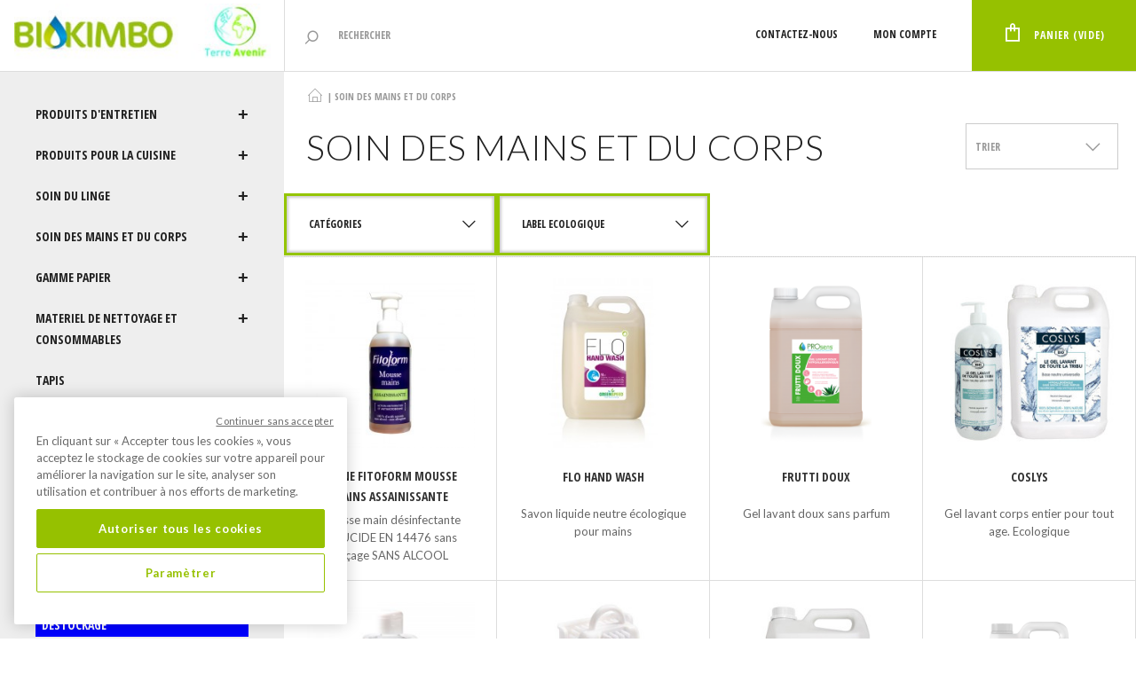

--- FILE ---
content_type: text/html; charset=utf-8
request_url: https://www.biokimbo.fr/6-soin-des-mains-et-du-corps
body_size: 13665
content:
<!DOCTYPE HTML> <!--[if lt IE 7]><html class="no-js lt-ie9 lt-ie8 lt-ie7" lang="fr-fr"><![endif]--> <!--[if IE 7]><html class="no-js lt-ie9 lt-ie8 ie7" lang="fr-fr"><![endif]--> <!--[if IE 8]><html class="no-js lt-ie9 ie8" lang="fr-fr"><![endif]--> <!--[if gt IE 8]><html class="no-js ie9" lang="fr-fr"><![endif]--><html lang="fr-fr"><head><meta charset="utf-8" /><title>Savons et gels lavants écologiques d&#039;usage professionnel - BioKimbo</title><meta name="description" content="Biokimbo vous propose une large gamme de savons et gels lavants d&#039;usage professionnel. Nombreux produits écolabélisés. Majoritairement français." /><meta name="generator" content="PrestaShop" /><meta name="robots" content="noindex,nofollow" /><meta name="viewport" content="width=device-width, minimum-scale=0.25, maximum-scale=1.6, initial-scale=1.0" /><meta name="apple-mobile-web-app-capable" content="yes" /><link rel="icon" type="image/vnd.microsoft.icon" href="/img/favicon.ico?1537864266" /><link rel="shortcut icon" type="image/x-icon" href="/img/favicon.ico?1537864266" /><link rel="stylesheet" href="https://www.biokimbo.fr/themes/biokimbo-bootstrap/cache/v_99_59fe5e31a71167f3d3db15e10fec8eaf_all.css" type="text/css" media="all" /><link href="https://fonts.googleapis.com/css?family=Lato:300,300i,400,400i,700,700i|Open+Sans+Condensed:300,300i,700" rel="stylesheet"> <!--[if IE 8]> 
<script src="https://oss.maxcdn.com/libs/html5shiv/3.7.0/html5shiv.js"></script> 
<script src="https://oss.maxcdn.com/libs/respond.js/1.3.0/respond.min.js"></script> <![endif]--></head><body id="category" class="category category-6 category-soin-des-mains-et-du-corps show-left-column hide-right-column lang_fr"><div id="page"><div id="sidr"></div><div class="header-container"> <header id="header"><div id="header_wrapper" class="clearfix"><div id="header_logo" class="col-xs-12 col-sm-3"><div class="menu"> <a id="menu_mobile" href="#sidr"> <i class="menu-btn first"></i> <i class="menu-btn second"></i> <i class="menu-btn third"></i> </a></div> <a href="https://www.biokimbo.fr/" title="BioKimbo"> <img class="logo img-responsive" src="https://www.biokimbo.fr/img/biokimbo-logo-1532963082.jpg" alt="BioKimbo" width="301" height="69"/> </a></div><div class="col-xs-12 col-sm-9 disnav"><div id="search_block_top" class=""><form id="searchbox" method="get" action="//www.biokimbo.fr/recherche" > <input type="hidden" name="controller" value="search" /> <input type="hidden" name="orderby" value="position" /> <input type="hidden" name="orderway" value="desc" /> <input class="search_query form-control" type="text" id="search_query_top" name="search_query" placeholder="Rechercher" value="" /> <button type="submit" name="submit_search" class="button-search"> <i class="biokimbo-search"></i> </button></form></div><div class="cart_ws"></div><div class="cart_fs header_user_catalog"><div class="shopping_cart"> <a href="https://www.biokimbo.fr/connexion" title="Voir mon panier" rel="nofollow" id=""> <b><i class="biokimbo-cart"></i>Panier</b> <span class="ajax_cart_no_product">(vide)</span> </a></div></div><div class="header_user_info top_link"> <a class="login modalshow noticon" href="https://www.biokimbo.fr/connexion" rel="nofollow" title="Identifiez-vous"> Mon compte </a> <a class="login modalshow icon" href="https://www.biokimbo.fr/connexion" rel="nofollow" title="Identifiez-vous"><i class="icon-user"></i></a></div><div id="contact-link" class="top_link "> <a href="https://www.biokimbo.fr/nous-contacter" title="Contactez-nous">Contactez-nous</a></div></div></div> </header></div><div class="columns-container"><div id="columns" class=""><div class="flex clearfix"><div id="left_column" class="column col-sm-12 col-md-3"><div id="block_top_menu" class="sf-contener clearfix col-lg-12"><div class="cat-title">Menu</div><ul class="sf-menu clearfix menu-content"><li><a href="https://www.biokimbo.fr/3-produits-d-entretien" title="PRODUITS D'ENTRETIEN">PRODUITS D'ENTRETIEN</a><ul><li><a href="https://www.biokimbo.fr/16-nettoyants-sols-durs-carrelages" title="NETTOYANTS SOLS DURS / CARRELAGES">NETTOYANTS SOLS DURS / CARRELAGES</a><ul><li><a href="https://www.biokimbo.fr/112-gamme-ecologique" title="GAMME ECOLOGIQUE">GAMME ECOLOGIQUE</a></li><li><a href="https://www.biokimbo.fr/113-gamme-classique" title="GAMME CLASSIQUE">GAMME CLASSIQUE</a></li></ul></li><li><a href="https://www.biokimbo.fr/17-nettoyants-sol-universel" title="NETTOYANTS SOL UNIVERSEL">NETTOYANTS SOL UNIVERSEL</a><ul><li><a href="https://www.biokimbo.fr/114-gamme-ecologique" title="GAMME ECOLOGIQUE">GAMME ECOLOGIQUE</a></li><li><a href="https://www.biokimbo.fr/115-gamme-classique" title="GAMME CLASSIQUE">GAMME CLASSIQUE</a></li></ul></li><li><a href="https://www.biokimbo.fr/18-nettoyants-sols-bois-parquets" title="NETTOYANTS SOLS BOIS / PARQUETS">NETTOYANTS SOLS BOIS / PARQUETS</a><ul><li><a href="https://www.biokimbo.fr/116-gamme-ecologique" title="GAMME ECOLOGIQUE">GAMME ECOLOGIQUE</a></li><li><a href="https://www.biokimbo.fr/117-gamme-classique" title="GAMME CLASSIQUE">GAMME CLASSIQUE</a></li></ul></li><li><a href="https://www.biokimbo.fr/19-nettoyants-sols-specifique" title="NETTOYANTS SOLS SPECIFIQUE">NETTOYANTS SOLS SPECIFIQUE</a><ul><li><a href="https://www.biokimbo.fr/118-gamme-ecologique" title="GAMME ECOLOGIQUE">GAMME ECOLOGIQUE</a></li><li><a href="https://www.biokimbo.fr/119-gamme-classique" title="GAMME CLASSIQUE">GAMME CLASSIQUE</a></li></ul></li><li><a href="https://www.biokimbo.fr/20-nettoyants-surodorants" title="NETTOYANTS SURODORANTS">NETTOYANTS SURODORANTS</a><ul><li><a href="https://www.biokimbo.fr/120-gamme-ecologique" title="GAMME ECOLOGIQUE">GAMME ECOLOGIQUE</a></li><li><a href="https://www.biokimbo.fr/121-gamme-classique" title="GAMME CLASSIQUE">GAMME CLASSIQUE</a></li></ul></li><li><a href="https://www.biokimbo.fr/21-traitements-sols" title="TRAITEMENTS SOLS">TRAITEMENTS SOLS</a><ul><li><a href="https://www.biokimbo.fr/122-gamme-ecologique" title="GAMME ECOLOGIQUE">GAMME ECOLOGIQUE</a></li><li><a href="https://www.biokimbo.fr/123-gamme-classique" title="GAMME CLASSIQUE">GAMME CLASSIQUE</a></li></ul></li><li><a href="https://www.biokimbo.fr/22-nettoyants-multi-usages" title="NETTOYANTS MULTI-USAGES">NETTOYANTS MULTI-USAGES</a><ul><li><a href="https://www.biokimbo.fr/124-gamme-ecologique" title="GAMME ECOLOGIQUE">GAMME ECOLOGIQUE</a></li><li><a href="https://www.biokimbo.fr/125-gamme-classique" title="GAMME CLASSIQUE">GAMME CLASSIQUE</a></li></ul></li><li><a href="https://www.biokimbo.fr/283-nettoyants-sanitaires" title="NETTOYANTS SANITAIRES">NETTOYANTS SANITAIRES</a><ul><li><a href="https://www.biokimbo.fr/289-nettoyants-wc" title="NETTOYANTS WC">NETTOYANTS WC</a></li><li><a href="https://www.biokimbo.fr/290-nettoyants-desinfectants-sanitaire" title="NETTOYANTS DESINFECTANTS SANITAIRE">NETTOYANTS DESINFECTANTS SANITAIRE</a></li><li><a href="https://www.biokimbo.fr/291-nettoyants" title="NETTOYANTS ">NETTOYANTS </a></li><li><a href="https://www.biokimbo.fr/292-creme-a-recurer" title="CREME A RECURER">CREME A RECURER</a></li><li><a href="https://www.biokimbo.fr/293-nettoyants-canalisation-et-deboucheur" title="NETTOYANTS CANALISATION ET DEBOUCHEUR">NETTOYANTS CANALISATION ET DEBOUCHEUR</a></li><li><a href="https://www.biokimbo.fr/294-nettoyant-detartrant-puissant" title="NETTOYANT DETARTRANT PUISSANT">NETTOYANT DETARTRANT PUISSANT</a></li><li><a href="https://www.biokimbo.fr/295-nettoyants-surodorants" title="NETTOYANTS SURODORANTS">NETTOYANTS SURODORANTS</a></li></ul></li><li><a href="https://www.biokimbo.fr/23-nettoyants-vitres-et-surfaces" title="NETTOYANTS VITRES ET SURFACES">NETTOYANTS VITRES ET SURFACES</a><ul><li><a href="https://www.biokimbo.fr/126-gamme-ecologique" title="GAMME ECOLOGIQUE">GAMME ECOLOGIQUE</a></li><li><a href="https://www.biokimbo.fr/127-gamme-classique" title="GAMME CLASSIQUE">GAMME CLASSIQUE</a></li></ul></li><li><a href="https://www.biokimbo.fr/24-nettoyants-vehicules" title="NETTOYANTS VEHICULES">NETTOYANTS VEHICULES</a><ul><li><a href="https://www.biokimbo.fr/128-gamme-ecologique" title="GAMME ECOLOGIQUE">GAMME ECOLOGIQUE</a></li><li><a href="https://www.biokimbo.fr/129-gamme-classique" title="GAMME CLASSIQUE">GAMME CLASSIQUE</a></li></ul></li><li><a href="https://www.biokimbo.fr/25-nettoyants-industriels" title="NETTOYANTS INDUSTRIELS">NETTOYANTS INDUSTRIELS</a><ul><li><a href="https://www.biokimbo.fr/130-gamme-ecologique" title="GAMME ECOLOGIQUE">GAMME ECOLOGIQUE</a></li><li><a href="https://www.biokimbo.fr/131-gamme-classique" title="GAMME CLASSIQUE">GAMME CLASSIQUE</a></li></ul></li><li><a href="https://www.biokimbo.fr/26-nettoyants-desinfectants" title="NETTOYANTS DESINFECTANTS">NETTOYANTS DESINFECTANTS</a><ul><li><a href="https://www.biokimbo.fr/132-gamme-ecologique" title="GAMME ECOLOGIQUE">GAMME ECOLOGIQUE</a></li><li><a href="https://www.biokimbo.fr/133-gamme-classique" title="GAMME CLASSIQUE">GAMME CLASSIQUE</a></li></ul></li><li><a href="https://www.biokimbo.fr/27-traitement-odeurs" title="TRAITEMENT ODEURS">TRAITEMENT ODEURS</a><ul><li><a href="https://www.biokimbo.fr/134-gamme-ecologique" title="GAMME ECOLOGIQUE">GAMME ECOLOGIQUE</a></li><li><a href="https://www.biokimbo.fr/135-gamme-classique" title="GAMME CLASSIQUE">GAMME CLASSIQUE</a></li></ul></li><li><a href="https://www.biokimbo.fr/28-desinsectisation" title="DESINSECTISATION">DESINSECTISATION</a><ul><li><a href="https://www.biokimbo.fr/136-gamme-ecologique" title="GAMME ECOLOGIQUE">GAMME ECOLOGIQUE</a></li><li><a href="https://www.biokimbo.fr/137-gamme-classique" title="GAMME CLASSIQUE">GAMME CLASSIQUE</a></li></ul></li><li><a href="https://www.biokimbo.fr/29-dosage-distribution" title="DOSAGE DISTRIBUTION">DOSAGE DISTRIBUTION</a></li><li><a href="https://www.biokimbo.fr/287-traitements-des-canalisations-et-fosses-septiques" title="TRAITEMENTS DES CANALISATIONS ET FOSSES SEPTIQUES">TRAITEMENTS DES CANALISATIONS ET FOSSES SEPTIQUES</a></li><li><a href="https://www.biokimbo.fr/297-desinfectant" title="DESINFECTANT">DESINFECTANT</a></li><li><a href="https://www.biokimbo.fr/322-produits-sols" title="PRODUITS SOLS">PRODUITS SOLS</a><ul><li><a href="https://www.biokimbo.fr/323-nettoyants-sols-universel" title="NETTOYANTS SOLS UNIVERSEL">NETTOYANTS SOLS UNIVERSEL</a></li></ul></li></ul></li><li><a href="https://www.biokimbo.fr/4-produits-pour-la-cuisine" title="PRODUITS POUR LA CUISINE">PRODUITS POUR LA CUISINE</a><ul><li><a href="https://www.biokimbo.fr/30-nettoyants-sols" title="NETTOYANTS SOLS">NETTOYANTS SOLS</a><ul><li><a href="https://www.biokimbo.fr/140-gamme-ecologique" title="GAMME ECOLOGIQUE">GAMME ECOLOGIQUE</a></li><li><a href="https://www.biokimbo.fr/141-gamme-classique" title="GAMME CLASSIQUE">GAMME CLASSIQUE</a></li></ul></li><li><a href="https://www.biokimbo.fr/31-nettoyants-surfaces" title="NETTOYANTS SURFACES">NETTOYANTS SURFACES</a><ul><li><a href="https://www.biokimbo.fr/142-gamme-ecologique" title="GAMME ECOLOGIQUE">GAMME ECOLOGIQUE</a></li><li><a href="https://www.biokimbo.fr/143-gamme-classique" title="GAMME CLASSIQUE">GAMME CLASSIQUE</a></li></ul></li><li><a href="https://www.biokimbo.fr/32-nettoyants-divers" title="NETTOYANTS DIVERS">NETTOYANTS DIVERS</a><ul><li><a href="https://www.biokimbo.fr/144-gamme-ecologique" title="GAMME ECOLOGIQUE">GAMME ECOLOGIQUE</a></li><li><a href="https://www.biokimbo.fr/145-gamme-classique" title="GAMME CLASSIQUE">GAMME CLASSIQUE</a></li></ul></li><li><a href="https://www.biokimbo.fr/33-lavage-vaisselle-manuelle" title="LAVAGE VAISSELLE MANUELLE">LAVAGE VAISSELLE MANUELLE</a><ul><li><a href="https://www.biokimbo.fr/146-gamme-ecologique" title="GAMME ECOLOGIQUE">GAMME ECOLOGIQUE</a></li><li><a href="https://www.biokimbo.fr/147-gamme-classique" title="GAMME CLASSIQUE">GAMME CLASSIQUE</a></li></ul></li><li><a href="https://www.biokimbo.fr/34-lavage-vaisselle-vaisselle-machine" title="LAVAGE VAISSELLE VAISSELLE MACHINE">LAVAGE VAISSELLE VAISSELLE MACHINE</a><ul><li><a href="https://www.biokimbo.fr/148-gamme-ecologique" title="GAMME ECOLOGIQUE">GAMME ECOLOGIQUE</a></li><li><a href="https://www.biokimbo.fr/149-gamme-classique" title="GAMME CLASSIQUE">GAMME CLASSIQUE</a></li></ul></li><li><a href="https://www.biokimbo.fr/35-consommables-cuisine" title="CONSOMMABLES CUISINE">CONSOMMABLES CUISINE</a><ul><li><a href="https://www.biokimbo.fr/150-gamme-ecologique" title="GAMME ECOLOGIQUE">GAMME ECOLOGIQUE</a></li><li><a href="https://www.biokimbo.fr/151-gamme-classique" title="GAMME CLASSIQUE">GAMME CLASSIQUE</a></li></ul></li><li><a href="https://www.biokimbo.fr/36-systemes-de-dosage" title="SYSTEMES DE DOSAGE">SYSTEMES DE DOSAGE</a><ul><li><a href="https://www.biokimbo.fr/152-gamme-ecologique" title="GAMME ECOLOGIQUE">GAMME ECOLOGIQUE</a><ul><li><a href="https://www.biokimbo.fr/311-systemes-de-dosage" title="SYSTEMES DE DOSAGE">SYSTEMES DE DOSAGE</a></li></ul></li><li><a href="https://www.biokimbo.fr/153-gamme-classique" title="GAMME CLASSIQUE">GAMME CLASSIQUE</a></li></ul></li><li><a href="https://www.biokimbo.fr/37-mesure-et-distribution" title="MESURE ET DISTRIBUTION">MESURE ET DISTRIBUTION</a><ul><li><a href="https://www.biokimbo.fr/154-gamme-ecologique" title="GAMME ECOLOGIQUE">GAMME ECOLOGIQUE</a></li><li><a href="https://www.biokimbo.fr/155-gamme-classique" title="GAMME CLASSIQUE">GAMME CLASSIQUE</a></li></ul></li></ul></li><li><a href="https://www.biokimbo.fr/5-soin-du-linge" title="SOIN DU LINGE">SOIN DU LINGE</a><ul><li><a href="https://www.biokimbo.fr/38-lessives-liquides" title="LESSIVES LIQUIDES">LESSIVES LIQUIDES</a><ul><li><a href="https://www.biokimbo.fr/156-gamme-ecologique" title="GAMME ECOLOGIQUE">GAMME ECOLOGIQUE</a></li><li><a href="https://www.biokimbo.fr/157-gamme-classique" title="GAMME CLASSIQUE">GAMME CLASSIQUE</a></li><li><a href="https://www.biokimbo.fr/300-test" title="TEST">TEST</a></li></ul></li><li><a href="https://www.biokimbo.fr/39-lessives-poudre" title="LESSIVES POUDRE">LESSIVES POUDRE</a><ul><li><a href="https://www.biokimbo.fr/158-gamme-ecologique" title="GAMME ECOLOGIQUE">GAMME ECOLOGIQUE</a></li><li><a href="https://www.biokimbo.fr/159-gamme-classique" title="GAMME CLASSIQUE">GAMME CLASSIQUE</a></li></ul></li><li><a href="https://www.biokimbo.fr/40-lessive-en-dose" title="LESSIVE EN DOSE">LESSIVE EN DOSE</a><ul><li><a href="https://www.biokimbo.fr/160-gamme-ecologique" title="GAMME ECOLOGIQUE">GAMME ECOLOGIQUE</a></li><li><a href="https://www.biokimbo.fr/161-gamme-classique" title="GAMME CLASSIQUE">GAMME CLASSIQUE</a></li></ul></li><li><a href="https://www.biokimbo.fr/41-assouplissants-textile" title="ASSOUPLISSANTS TEXTILE">ASSOUPLISSANTS TEXTILE</a><ul><li><a href="https://www.biokimbo.fr/162-gamme-ecologique" title="GAMME ECOLOGIQUE">GAMME ECOLOGIQUE</a></li><li><a href="https://www.biokimbo.fr/163-gamme-classique" title="GAMME CLASSIQUE">GAMME CLASSIQUE</a></li></ul></li><li><a href="https://www.biokimbo.fr/42-detachants" title="DETACHANTS">DETACHANTS</a><ul><li><a href="https://www.biokimbo.fr/164-gamme-ecologique" title="GAMME ECOLOGIQUE">GAMME ECOLOGIQUE</a></li><li><a href="https://www.biokimbo.fr/165-gamme-classique" title="GAMME CLASSIQUE">GAMME CLASSIQUE</a></li></ul></li><li><a href="https://www.biokimbo.fr/43-chariots-porte-linge" title="CHARIOTS PORTE LINGE">CHARIOTS PORTE LINGE</a><ul><li><a href="https://www.biokimbo.fr/166-gamme-ecologique" title="GAMME ECOLOGIQUE">GAMME ECOLOGIQUE</a></li><li><a href="https://www.biokimbo.fr/167-gamme-classique" title="GAMME CLASSIQUE">GAMME CLASSIQUE</a></li></ul></li><li><a href="https://www.biokimbo.fr/44-sacs-a-linge-lavables" title="SACS A LINGE LAVABLES">SACS A LINGE LAVABLES</a><ul><li><a href="https://www.biokimbo.fr/168-gamme-ecologique" title="GAMME ECOLOGIQUE">GAMME ECOLOGIQUE</a></li><li><a href="https://www.biokimbo.fr/169-gamme-classique" title="GAMME CLASSIQUE">GAMME CLASSIQUE</a></li></ul></li><li><a href="https://www.biokimbo.fr/45-filets-de-lavage" title="FILETS DE LAVAGE">FILETS DE LAVAGE</a><ul><li><a href="https://www.biokimbo.fr/170-gamme-ecologique" title="GAMME ECOLOGIQUE">GAMME ECOLOGIQUE</a></li><li><a href="https://www.biokimbo.fr/171-gamme-classique" title="GAMME CLASSIQUE">GAMME CLASSIQUE</a></li></ul></li><li><a href="https://www.biokimbo.fr/46-dosage-distribution" title="DOSAGE DISTRIBUTION">DOSAGE DISTRIBUTION</a><ul><li><a href="https://www.biokimbo.fr/138-gamme-ecologique" title="GAMME ECOLOGIQUE">GAMME ECOLOGIQUE</a></li><li><a href="https://www.biokimbo.fr/139-gamme-classique" title="GAMME CLASSIQUE">GAMME CLASSIQUE</a></li><li><a href="https://www.biokimbo.fr/172-gamme-ecologique" title="GAMME ECOLOGIQUE">GAMME ECOLOGIQUE</a></li><li><a href="https://www.biokimbo.fr/173-gamme-classique" title="GAMME CLASSIQUE">GAMME CLASSIQUE</a></li></ul></li></ul></li><li class="sfHoverForce"><a href="https://www.biokimbo.fr/6-soin-des-mains-et-du-corps" title="SOIN DES MAINS ET DU CORPS">SOIN DES MAINS ET DU CORPS</a><ul><li><a href="https://www.biokimbo.fr/47-savons-mains" title="SAVONS MAINS">SAVONS MAINS</a><ul><li><a href="https://www.biokimbo.fr/174-gamme-ecologique" title="GAMME ECOLOGIQUE">GAMME ECOLOGIQUE</a></li><li><a href="https://www.biokimbo.fr/175-gamme-classique" title="GAMME CLASSIQUE">GAMME CLASSIQUE</a></li></ul></li><li><a href="https://www.biokimbo.fr/48-savons-mains-bactericide" title="SAVONS MAINS BACTERICIDE">SAVONS MAINS BACTERICIDE</a><ul><li><a href="https://www.biokimbo.fr/176-gamme-ecologique" title="GAMME ECOLOGIQUE">GAMME ECOLOGIQUE</a></li><li><a href="https://www.biokimbo.fr/177-gamme-classique" title="GAMME CLASSIQUE">GAMME CLASSIQUE</a></li></ul></li><li><a href="https://www.biokimbo.fr/49-savons-corps-et-cheveux" title="SAVONS CORPS ET CHEVEUX">SAVONS CORPS ET CHEVEUX</a><ul><li><a href="https://www.biokimbo.fr/178-gamme-ecologique" title="GAMME ECOLOGIQUE">GAMME ECOLOGIQUE</a></li><li><a href="https://www.biokimbo.fr/179-gamme-classique" title="GAMME CLASSIQUE">GAMME CLASSIQUE</a></li></ul></li><li><a href="https://www.biokimbo.fr/50-savon-mains-atelier" title="SAVON MAINS ATELIER">SAVON MAINS ATELIER</a><ul><li><a href="https://www.biokimbo.fr/180-gamme-ecologique" title="GAMME ECOLOGIQUE">GAMME ECOLOGIQUE</a></li><li><a href="https://www.biokimbo.fr/181-gamme-classique" title="GAMME CLASSIQUE">GAMME CLASSIQUE</a></li></ul></li><li><a href="https://www.biokimbo.fr/51-hygiene-mains-et-corps-pour-enfants-de-moins-de-36-mois" title="HYGIENE MAINS ET CORPS POUR ENFANTS DE MOINS DE 36 MOIS">HYGIENE MAINS ET CORPS POUR ENFANTS DE MOINS DE 36 MOIS</a><ul><li><a href="https://www.biokimbo.fr/182-gamme-ecologique" title="GAMME ECOLOGIQUE">GAMME ECOLOGIQUE</a></li><li><a href="https://www.biokimbo.fr/183-gamme-classique" title="GAMME CLASSIQUE">GAMME CLASSIQUE</a></li></ul></li><li><a href="https://www.biokimbo.fr/52-soins-de-la-peau" title="SOINS DE LA PEAU">SOINS DE LA PEAU</a><ul><li><a href="https://www.biokimbo.fr/184-gamme-ecologique" title="GAMME ECOLOGIQUE">GAMME ECOLOGIQUE</a></li><li><a href="https://www.biokimbo.fr/185-gamme-classique" title="GAMME CLASSIQUE">GAMME CLASSIQUE</a></li></ul></li><li><a href="https://www.biokimbo.fr/53-solutions-desinfectantes-sans-rincage" title="SOLUTIONS DESINFECTANTES SANS RINCAGE">SOLUTIONS DESINFECTANTES SANS RINCAGE</a><ul><li><a href="https://www.biokimbo.fr/186-gamme-ecologique" title="GAMME ECOLOGIQUE">GAMME ECOLOGIQUE</a></li><li><a href="https://www.biokimbo.fr/187-gamme-classique" title="GAMME CLASSIQUE">GAMME CLASSIQUE</a></li></ul></li><li><a href="https://www.biokimbo.fr/54-distributeurs" title="DISTRIBUTEURS">DISTRIBUTEURS</a></li><li><a href="https://www.biokimbo.fr/55-consommables-divers" title="CONSOMMABLES DIVERS">CONSOMMABLES DIVERS</a></li></ul></li><li><a href="https://www.biokimbo.fr/7-gamme-papier" title="GAMME PAPIER">GAMME PAPIER</a><ul><li><a href="https://www.biokimbo.fr/56-papier-hygienique" title="PAPIER HYGIENIQUE">PAPIER HYGIENIQUE</a><ul><li><a href="https://www.biokimbo.fr/192-gamme-ecologique" title="GAMME ECOLOGIQUE">GAMME ECOLOGIQUE</a></li><li><a href="https://www.biokimbo.fr/193-gamme-classique" title="GAMME CLASSIQUE">GAMME CLASSIQUE</a></li></ul></li><li><a href="https://www.biokimbo.fr/57-papier-essuie-mains" title="PAPIER ESSUIE-MAINS">PAPIER ESSUIE-MAINS</a><ul><li><a href="https://www.biokimbo.fr/194-gamme-ecologique" title="GAMME ECOLOGIQUE">GAMME ECOLOGIQUE</a></li><li><a href="https://www.biokimbo.fr/195-gamme-classique" title="GAMME CLASSIQUE">GAMME CLASSIQUE</a></li></ul></li><li><a href="https://www.biokimbo.fr/58-papier-cuisine-essuie-tout" title="PAPIER CUISINE / ESSUIE TOUT">PAPIER CUISINE / ESSUIE TOUT</a><ul><li><a href="https://www.biokimbo.fr/196-gamme-ecologique" title="GAMME ECOLOGIQUE">GAMME ECOLOGIQUE</a></li><li><a href="https://www.biokimbo.fr/197-gamme-classique" title="GAMME CLASSIQUE">GAMME CLASSIQUE</a></li></ul></li><li><a href="https://www.biokimbo.fr/59-draps-d-examen" title="DRAPS D'EXAMEN">DRAPS D'EXAMEN</a><ul><li><a href="https://www.biokimbo.fr/198-gamme-ecologique" title="GAMME ECOLOGIQUE">GAMME ECOLOGIQUE</a></li><li><a href="https://www.biokimbo.fr/199-gamme-classique" title="GAMME CLASSIQUE">GAMME CLASSIQUE</a></li></ul></li><li><a href="https://www.biokimbo.fr/60-bobines-industrie" title="BOBINES INDUSTRIE">BOBINES INDUSTRIE</a><ul><li><a href="https://www.biokimbo.fr/200-gamme-ecologique" title="GAMME ECOLOGIQUE">GAMME ECOLOGIQUE</a></li><li><a href="https://www.biokimbo.fr/201-gamme-classique" title="GAMME CLASSIQUE">GAMME CLASSIQUE</a></li></ul></li><li><a href="https://www.biokimbo.fr/61-mouchoirs" title="MOUCHOIRS">MOUCHOIRS</a><ul><li><a href="https://www.biokimbo.fr/202-gamme-ecologique" title="GAMME ECOLOGIQUE">GAMME ECOLOGIQUE</a></li><li><a href="https://www.biokimbo.fr/203-gamme-classique" title="GAMME CLASSIQUE">GAMME CLASSIQUE</a></li></ul></li><li><a href="https://www.biokimbo.fr/62-distributeurs" title="DISTRIBUTEURS">DISTRIBUTEURS</a></li></ul></li><li><a href="https://www.biokimbo.fr/8-materiel-de-nettoyage-et-consommables" title="MATERIEL DE NETTOYAGE ET CONSOMMABLES">MATERIEL DE NETTOYAGE ET CONSOMMABLES</a><ul><li><a href="https://www.biokimbo.fr/63-aspiration" title="ASPIRATION">ASPIRATION</a><ul><li><a href="https://www.biokimbo.fr/206-aspirateurs-silencieux" title="ASPIRATEURS SILENCIEUX">ASPIRATEURS SILENCIEUX</a></li><li><a href="https://www.biokimbo.fr/207-aspirateurs-a-poussiere" title="ASPIRATEURS A POUSSIERE">ASPIRATEURS A POUSSIERE</a></li><li><a href="https://www.biokimbo.fr/208-aspirateurs-eau-et-poussiere" title="ASPIRATEURS EAU ET POUSSIERE">ASPIRATEURS EAU ET POUSSIERE</a></li><li><a href="https://www.biokimbo.fr/209-aspirateurs-dorsaux" title="ASPIRATEURS DORSAUX">ASPIRATEURS DORSAUX</a></li><li><a href="https://www.biokimbo.fr/210-aspirateurs-a-batteries" title="ASPIRATEURS A BATTERIES">ASPIRATEURS A BATTERIES</a></li><li><a href="https://www.biokimbo.fr/211-aspiro-brosseurs" title="ASPIRO-BROSSEURS">ASPIRO-BROSSEURS</a></li><li><a href="https://www.biokimbo.fr/212-aspirateurs-industriels" title="ASPIRATEURS INDUSTRIELS">ASPIRATEURS INDUSTRIELS</a></li><li><a href="https://www.biokimbo.fr/213-aspirateurs-avion" title="ASPIRATEURS AVION">ASPIRATEURS AVION</a></li><li><a href="https://www.biokimbo.fr/214-sacs-et-autres-consommables" title="SACS ET AUTRES CONSOMMABLES">SACS ET AUTRES CONSOMMABLES</a></li><li><a href="https://www.biokimbo.fr/215-pieces-detaches-aspirateurs" title="PIECES DETACHES ASPIRATEURS">PIECES DETACHES ASPIRATEURS</a></li></ul></li><li><a href="https://www.biokimbo.fr/64-entretien-des-sols-manuel" title="ENTRETIEN DES SOLS MANUEL">ENTRETIEN DES SOLS MANUEL</a><ul><li><a href="https://www.biokimbo.fr/216-brosserie-non-alimentaire" title="BROSSERIE NON ALIMENTAIRE">BROSSERIE NON ALIMENTAIRE</a></li><li><a href="https://www.biokimbo.fr/217-brosserie-alimentaire" title="BROSSERIE ALIMENTAIRE">BROSSERIE ALIMENTAIRE</a></li><li><a href="https://www.biokimbo.fr/218-balais-coco" title="BALAIS COCO">BALAIS COCO</a></li><li><a href="https://www.biokimbo.fr/219-balais-de-soie" title="BALAIS DE SOIE">BALAIS DE SOIE</a></li><li><a href="https://www.biokimbo.fr/220-balais-a-franges-poussieres" title="BALAIS A FRANGES POUSSIERES">BALAIS A FRANGES POUSSIERES</a></li><li><a href="https://www.biokimbo.fr/221-balais-trapeze" title="BALAIS TRAPEZE">BALAIS TRAPEZE</a></li><li><a href="https://www.biokimbo.fr/222-balais-frange-faubert" title="BALAIS FRANGE FAUBERT">BALAIS FRANGE FAUBERT</a></li><li><a href="https://www.biokimbo.fr/223-balais-pour-exterieur" title="BALAIS POUR EXTERIEUR">BALAIS POUR EXTERIEUR</a></li><li><a href="https://www.biokimbo.fr/224-balais-mecaniques" title="BALAIS MECANIQUES">BALAIS MECANIQUES</a></li><li><a href="https://www.biokimbo.fr/225-balais-de-lavage-a-plat" title="BALAIS DE LAVAGE A PLAT">BALAIS DE LAVAGE A PLAT</a></li><li><a href="https://www.biokimbo.fr/226-balai-a-franges" title="BALAI A FRANGES">BALAI A FRANGES</a></li><li><a href="https://www.biokimbo.fr/227-balais-reservoir" title="BALAIS RESERVOIR">BALAIS RESERVOIR</a></li><li><a href="https://www.biokimbo.fr/228-pelles-balayettes" title="PELLES BALAYETTES">PELLES BALAYETTES</a></li><li><a href="https://www.biokimbo.fr/229-pelles-aeroport" title="PELLES AEROPORT">PELLES AEROPORT</a></li><li><a href="https://www.biokimbo.fr/230-pinces-a-dechets" title="PINCES A DECHETS">PINCES A DECHETS</a></li><li><a href="https://www.biokimbo.fr/231-raclettes" title="RACLETTES">RACLETTES</a></li><li><a href="https://www.biokimbo.fr/232-chariots-de-menage" title="CHARIOTS DE MENAGE">CHARIOTS DE MENAGE</a></li><li><a href="https://www.biokimbo.fr/233-chariots-hotellerie" title="CHARIOTS HOTELLERIE">CHARIOTS HOTELLERIE</a></li><li><a href="https://www.biokimbo.fr/234-chariots-voirie" title="CHARIOTS VOIRIE">CHARIOTS VOIRIE</a></li><li><a href="https://www.biokimbo.fr/235-accessoires-pour-chariots" title="ACCESSOIRES POUR CHARIOTS">ACCESSOIRES POUR CHARIOTS</a></li><li><a href="https://www.biokimbo.fr/236-signalisation" title="SIGNALISATION">SIGNALISATION</a></li><li><a href="https://www.biokimbo.fr/237-consommables-divers" title="CONSOMMABLES DIVERS">CONSOMMABLES DIVERS</a></li><li><a href="https://www.biokimbo.fr/238-tapis-d-entrees-anti-salissures" title="TAPIS D'ENTREES ANTI-SALISSURES">TAPIS D'ENTREES ANTI-SALISSURES</a></li><li><a href="https://www.biokimbo.fr/239-franges" title="FRANGES">FRANGES</a></li><li><a href="https://www.biokimbo.fr/240-gazes-impregnees" title="GAZES IMPREGNEES">GAZES IMPREGNEES</a></li><li><a href="https://www.biokimbo.fr/296-seau-de-lavage-des-sols" title="SEAU DE LAVAGE DES SOLS">SEAU DE LAVAGE DES SOLS</a></li></ul></li><li><a href="https://www.biokimbo.fr/65-entretien-des-sols-mecanise" title="ENTRETIEN DES SOLS MECANISE">ENTRETIEN DES SOLS MECANISE</a><ul><li><a href="https://www.biokimbo.fr/241-autolaveuses-facilement-transportables" title="AUTOLAVEUSES FACILEMENT TRANSPORTABLES">AUTOLAVEUSES FACILEMENT TRANSPORTABLES</a></li><li><a href="https://www.biokimbo.fr/242-autolaveuses" title="AUTOLAVEUSES">AUTOLAVEUSES</a></li><li><a href="https://www.biokimbo.fr/243-autolaveuses-autoportes" title="AUTOLAVEUSES AUTOPORTES">AUTOLAVEUSES AUTOPORTES</a></li><li><a href="https://www.biokimbo.fr/244-injection-extraction" title="INJECTION-EXTRACTION">INJECTION-EXTRACTION</a></li><li><a href="https://www.biokimbo.fr/245-balayeuses" title="BALAYEUSES">BALAYEUSES</a></li><li><a href="https://www.biokimbo.fr/246-nettoyeurs-haute-pression" title="NETTOYEURS HAUTE PRESSION">NETTOYEURS HAUTE PRESSION</a></li><li><a href="https://www.biokimbo.fr/247-monobrosses" title="MONOBROSSES">MONOBROSSES</a></li><li><a href="https://www.biokimbo.fr/248-nettoyeurs-vapeur" title="NETTOYEURS VAPEUR">NETTOYEURS VAPEUR</a></li><li><a href="https://www.biokimbo.fr/249-autre-materiel-electrique" title="AUTRE MATERIEL ELECTRIQUE">AUTRE MATERIEL ELECTRIQUE</a></li><li><a href="https://www.biokimbo.fr/250-disques-de-lavage" title="DISQUES DE LAVAGE">DISQUES DE LAVAGE</a></li><li><a href="https://www.biokimbo.fr/251-disques-de-decapage" title="DISQUES DE DECAPAGE">DISQUES DE DECAPAGE</a></li><li><a href="https://www.biokimbo.fr/252-disques-diamant" title="DISQUES DIAMANT">DISQUES DIAMANT</a></li><li><a href="https://www.biokimbo.fr/253-disques-de-lustrage" title="DISQUES DE LUSTRAGE">DISQUES DE LUSTRAGE</a></li><li><a href="https://www.biokimbo.fr/254-disques-moquettes" title="DISQUES MOQUETTES">DISQUES MOQUETTES</a></li><li><a href="https://www.biokimbo.fr/255-disques-spray-method" title="DISQUES SPRAY METHOD">DISQUES SPRAY METHOD</a></li><li><a href="https://www.biokimbo.fr/256-disques-divers" title="DISQUES DIVERS">DISQUES DIVERS</a></li></ul></li><li><a href="https://www.biokimbo.fr/66-lavage-des-vitreries" title="LAVAGE DES VITRERIES">LAVAGE DES VITRERIES</a><ul><li><a href="https://www.biokimbo.fr/257-mouilleurs-raclettes" title="MOUILLEURS RACLETTES">MOUILLEURS RACLETTES</a></li><li><a href="https://www.biokimbo.fr/258-perches" title="PERCHES">PERCHES</a></li><li><a href="https://www.biokimbo.fr/259-grattoirs" title="GRATTOIRS">GRATTOIRS</a></li><li><a href="https://www.biokimbo.fr/260-lavettes-vitres" title="LAVETTES VITRES">LAVETTES VITRES</a></li><li><a href="https://www.biokimbo.fr/261-seaux-laveurs-de-vitres" title="SEAUX LAVEURS DE VITRES">SEAUX LAVEURS DE VITRES</a></li><li><a href="https://www.biokimbo.fr/262-nettoyage-eau-pure" title="NETTOYAGE EAU PURE">NETTOYAGE EAU PURE</a></li><li><a href="https://www.biokimbo.fr/263-concept-stingray" title="CONCEPT STINGRAY">CONCEPT STINGRAY</a></li><li><a href="https://www.biokimbo.fr/264-materiels-divers" title="MATERIELS DIVERS">MATERIELS DIVERS</a></li><li><a href="https://www.biokimbo.fr/265-produits-pour-lavage-vitres" title="PRODUITS POUR LAVAGE VITRES">PRODUITS POUR LAVAGE VITRES</a></li><li><a href="https://www.biokimbo.fr/266-consommables-divers" title="CONSOMMABLES DIVERS">CONSOMMABLES DIVERS</a></li></ul></li><li><a href="https://www.biokimbo.fr/67-entretien-des-surfaces" title="ENTRETIEN DES SURFACES">ENTRETIEN DES SURFACES</a><ul><li><a href="https://www.biokimbo.fr/267-gazes-impregnees" title="GAZES IMPREGNEES">GAZES IMPREGNEES</a></li><li><a href="https://www.biokimbo.fr/268-chiffons-coton" title="CHIFFONS COTON">CHIFFONS COTON</a></li><li><a href="https://www.biokimbo.fr/269-lavettes-microfibres" title="LAVETTES MICROFIBRES">LAVETTES MICROFIBRES</a></li><li><a href="https://www.biokimbo.fr/284-plumeaux" title="PLUMEAUX">PLUMEAUX</a></li><li><a href="https://www.biokimbo.fr/270-essuyage-jetable-ou-semi-jetable" title="ESSUYAGE JETABLE OU SEMI-JETABLE">ESSUYAGE JETABLE OU SEMI-JETABLE</a></li><li><a href="https://www.biokimbo.fr/271-eponges-et-abrasifs" title="EPONGES ET ABRASIFS">EPONGES ET ABRASIFS</a></li><li><a href="https://www.biokimbo.fr/272-equipement-wc" title="EQUIPEMENT WC">EQUIPEMENT WC</a></li><li><a href="https://www.biokimbo.fr/273-consommables-divers" title="CONSOMMABLES DIVERS">CONSOMMABLES DIVERS</a></li></ul></li><li><a href="https://www.biokimbo.fr/286-balai-exterieur" title="BALAI EXTERIEUR">BALAI EXTERIEUR</a></li><li><a href="https://www.biokimbo.fr/288-manches-et-perches-telescopiques" title="MANCHES ET PERCHES TELESCOPIQUES">MANCHES ET PERCHES TELESCOPIQUES</a></li><li><a href="https://www.biokimbo.fr/299-brosserie-classique" title="BROSSERIE CLASSIQUE">BROSSERIE CLASSIQUE</a><ul><li><a href="https://www.biokimbo.fr/301-balais" title="BALAIS">BALAIS</a></li><li><a href="https://www.biokimbo.fr/302-depoussierage" title="DEPOUSSIERAGE">DEPOUSSIERAGE</a></li><li><a href="https://www.biokimbo.fr/303-lavage-et-brossage" title="LAVAGE ET BROSSAGE">LAVAGE ET BROSSAGE</a></li></ul></li><li><a href="https://www.biokimbo.fr/304-brosserie-alimentaire" title="BROSSERIE ALIMENTAIRE">BROSSERIE ALIMENTAIRE</a><ul><li><a href="https://www.biokimbo.fr/305-balais-alimentaire" title="BALAIS ALIMENTAIRE">BALAIS ALIMENTAIRE</a></li><li><a href="https://www.biokimbo.fr/306-brosses-alimentaire" title="BROSSES ALIMENTAIRE">BROSSES ALIMENTAIRE</a></li><li><a href="https://www.biokimbo.fr/307-raclettes-alimentaire" title="RACLETTES ALIMENTAIRE">RACLETTES ALIMENTAIRE</a></li><li><a href="https://www.biokimbo.fr/308-manches-alimentaire" title="MANCHES ALIMENTAIRE">MANCHES ALIMENTAIRE</a></li></ul></li></ul></li><li><a href="https://www.biokimbo.fr/282-tapis" title="TAPIS">TAPIS</a></li><li><a href="https://www.biokimbo.fr/9-collecte-des-dechets" title="COLLECTE DES DECHETS">COLLECTE DES DECHETS</a><ul><li><a href="https://www.biokimbo.fr/68-sacs-a-dechets" title="SACS A DECHETS">SACS A DECHETS</a><ul><li><a href="https://www.biokimbo.fr/274-sacs-a-dechets-biodegradables" title="SACS A DECHETS BIODEGRADABLES">SACS A DECHETS BIODEGRADABLES</a></li><li><a href="https://www.biokimbo.fr/275-sacs-et-housses-a-dechets" title="SACS ET HOUSSES A DECHETS">SACS ET HOUSSES A DECHETS</a></li></ul></li><li><a href="https://www.biokimbo.fr/69-poubelles-conteneurs" title="POUBELLES CONTENEURS">POUBELLES CONTENEURS</a><ul><li><a href="https://www.biokimbo.fr/276-poubelles-sanitaires" title="POUBELLES SANITAIRES">POUBELLES SANITAIRES</a></li><li><a href="https://www.biokimbo.fr/277-poubelles-pour-interieurs" title="POUBELLES POUR INTERIEURS">POUBELLES POUR INTERIEURS</a></li><li><a href="https://www.biokimbo.fr/278-poubelle-exterieures" title="POUBELLE EXTERIEURES">POUBELLE EXTERIEURES</a></li><li><a href="https://www.biokimbo.fr/279-conteneurs" title="CONTENEURS">CONTENEURS</a></li><li><a href="https://www.biokimbo.fr/280-poubelles-de-tri-selectif" title="POUBELLES DE TRI SELECTIF">POUBELLES DE TRI SELECTIF</a></li><li><a href="https://www.biokimbo.fr/281-cendriers" title="CENDRIERS">CENDRIERS</a></li></ul></li></ul></li><li><a href="https://www.biokimbo.fr/11-espaces-verts" title="ESPACES VERTS">ESPACES VERTS</a><ul><li><a href="https://www.biokimbo.fr/74-outillages-de-jardinage" title="OUTILLAGES DE JARDINAGE">OUTILLAGES DE JARDINAGE</a></li><li><a href="https://www.biokimbo.fr/77-materiel-divers" title="MATERIEL DIVERS">MATERIEL DIVERS</a></li></ul></li><li><a href="https://www.biokimbo.fr/12-protection-individuelle" title="PROTECTION INDIVIDUELLE">PROTECTION INDIVIDUELLE</a><ul><li><a href="https://www.biokimbo.fr/78-parapharmacie" title="PARAPHARMACIE">PARAPHARMACIE</a></li><li><a href="https://www.biokimbo.fr/79-vetements-de-travail" title="VETEMENTS DE TRAVAIL">VETEMENTS DE TRAVAIL</a></li><li><a href="https://www.biokimbo.fr/80-chaussures-de-securite" title="CHAUSSURES DE SECURITE">CHAUSSURES DE SECURITE</a></li><li><a href="https://www.biokimbo.fr/81-gants" title="GANTS">GANTS</a></li><li><a href="https://www.biokimbo.fr/82-usage-court-ou-unique" title="USAGE COURT OU UNIQUE">USAGE COURT OU UNIQUE</a></li><li><a href="https://www.biokimbo.fr/83-lunettes-de-securite" title="LUNETTES DE SECURITE">LUNETTES DE SECURITE</a></li><li><a href="https://www.biokimbo.fr/84-protection-auditive" title="PROTECTION AUDITIVE">PROTECTION AUDITIVE</a></li><li><a href="https://www.biokimbo.fr/85-masques" title="MASQUES">MASQUES</a></li><li><a href="https://www.biokimbo.fr/86-coiffants" title="COIFFANTS">COIFFANTS</a></li><li><a href="https://www.biokimbo.fr/70-echelles" title="ECHELLES">ECHELLES</a></li></ul></li><li><a href="https://www.biokimbo.fr/14-univers-creche-ecologique" title="UNIVERS CRECHE ECOLOGIQUE" class="coloredLink" style="background-color: #7DA300;">UNIVERS CRECHE ECOLOGIQUE</a><ul><li><a href="https://www.biokimbo.fr/97-produits-d-entretien" title="PRODUITS D'ENTRETIEN">PRODUITS D'ENTRETIEN</a></li><li><a href="https://www.biokimbo.fr/98-produits-pour-cuisine" title="PRODUITS POUR CUISINE">PRODUITS POUR CUISINE</a></li><li><a href="https://www.biokimbo.fr/99-ingredients-pour-fabrication-detergents" title="INGREDIENTS POUR FABRICATION DETERGENTS">INGREDIENTS POUR FABRICATION DETERGENTS</a></li><li><a href="https://www.biokimbo.fr/100-savons" title="SAVONS">SAVONS</a></li><li><a href="https://www.biokimbo.fr/101-lessives" title="LESSIVES">LESSIVES</a></li><li><a href="https://www.biokimbo.fr/102-gamme-papier" title="GAMME PAPIER">GAMME PAPIER</a></li><li><a href="https://www.biokimbo.fr/103-sacs-dechets" title="SACS DECHETS">SACS DECHETS</a></li><li><a href="https://www.biokimbo.fr/104-gants" title="GANTS">GANTS</a></li><li><a href="https://www.biokimbo.fr/105-surchaussures" title="SURCHAUSSURES">SURCHAUSSURES</a></li><li><a href="https://www.biokimbo.fr/106-articles-a-usage-unique" title="ARTICLES A USAGE UNIQUE">ARTICLES A USAGE UNIQUE</a></li><li><a href="https://www.biokimbo.fr/107-consommables-divers" title="CONSOMMABLES DIVERS">CONSOMMABLES DIVERS</a><ul><li><a href="https://www.biokimbo.fr/190-gamme-ecologique" title="GAMME ECOLOGIQUE">GAMME ECOLOGIQUE</a></li><li><a href="https://www.biokimbo.fr/191-gamme-classique" title="GAMME CLASSIQUE">GAMME CLASSIQUE</a></li></ul></li><li><a href="https://www.biokimbo.fr/108-brosserie-chariots" title="BROSSERIE CHARIOTS">BROSSERIE CHARIOTS</a></li><li><a href="https://www.biokimbo.fr/109-equipement-divers" title="EQUIPEMENT DIVERS">EQUIPEMENT DIVERS</a></li><li><a href="https://www.biokimbo.fr/110-distributeurs" title="DISTRIBUTEURS">DISTRIBUTEURS</a><ul><li><a href="https://www.biokimbo.fr/188-gamme-ecologique" title="GAMME ECOLOGIQUE">GAMME ECOLOGIQUE</a></li><li><a href="https://www.biokimbo.fr/189-gamme-classique" title="GAMME CLASSIQUE">GAMME CLASSIQUE</a></li><li><a href="https://www.biokimbo.fr/204-gamme-ecologique" title="GAMME ECOLOGIQUE">GAMME ECOLOGIQUE</a></li><li><a href="https://www.biokimbo.fr/205-gamme-classique" title="GAMME CLASSIQUE">GAMME CLASSIQUE</a></li></ul></li><li><a href="https://www.biokimbo.fr/111-parapharmacie" title="PARAPHARMACIE">PARAPHARMACIE</a></li></ul></li><li><a href="https://www.biokimbo.fr/13-parapharmacie" title="PARAPHARMACIE" class="coloredLink" style="background-color: #ff6296;">PARAPHARMACIE</a><ul><li><a href="https://www.biokimbo.fr/87-vaisselle-jetable" title="VAISSELLE JETABLE">VAISSELLE JETABLE</a></li><li><a href="https://www.biokimbo.fr/88-nappes-papier" title="NAPPES PAPIER">NAPPES PAPIER</a></li><li><a href="https://www.biokimbo.fr/89-nappes-intisse" title="NAPPES INTISSE">NAPPES INTISSE</a></li><li><a href="https://www.biokimbo.fr/90-nappes-divers" title="NAPPES DIVERS">NAPPES DIVERS</a></li><li><a href="https://www.biokimbo.fr/91-chemins-et-sets-de-table" title="CHEMINS ET SETS DE TABLE">CHEMINS ET SETS DE TABLE</a></li><li><a href="https://www.biokimbo.fr/92-serviettes-papier" title="SERVIETTES PAPIER">SERVIETTES PAPIER</a></li><li><a href="https://www.biokimbo.fr/93-serviette-non-tissee" title="SERVIETTE NON-TISSEE">SERVIETTE NON-TISSEE</a></li><li><a href="https://www.biokimbo.fr/94-serviettes-papier" title="SERVIETTES PAPIER">SERVIETTES PAPIER</a></li><li><a href="https://www.biokimbo.fr/95-emballage" title="EMBALLAGE">EMBALLAGE</a></li><li><a href="https://www.biokimbo.fr/96-consommables-de-cuisine" title="CONSOMMABLES DE CUISINE">CONSOMMABLES DE CUISINE</a></li></ul></li><li><a href="https://www.biokimbo.fr/298-destockage" title="DÉSTOCKAGE" class="coloredLink" style="background-color: #0000ff;">DÉSTOCKAGE</a></li></ul></div></div><div id="center_column" class="center_column col-sm-12 col-md-9"><div class="breadcrumb clearfix"> <a class="home" href="https://www.biokimbo.fr/" title="retour &agrave; Accueil"><i class="biokimbo-homebis"></i></a> <span class="navigation-pipe">|</span> SOIN DES MAINS ET DU CORPS</div><div class="clearfix"><h1 class="upper">SOIN DES MAINS ET DU CORPS&nbsp;</h1><div class="content_sortPagiBar top clearfix"><div class="sortPagiBar clearfix"><form id="productsSortForm" action="https://www.biokimbo.fr/6-soin-des-mains-et-du-corps" class="productsSortForm"><div class="select selector1"> <select id="selectProductSort" class="selectProductSort form-control"><option value="position:asc" selected="selected">Trier</option><option value="name:asc">De A &agrave; Z</option><option value="name:desc">De Z &agrave; A</option><option value="reference:asc">R&eacute;f&eacute;rence : croissante</option><option value="reference:desc">R&eacute;f&eacute;rence : d&eacute;croissante</option> </select></div></form></div></div></div><div class="hidden"><li id="description_category" class="col-xs-12 description_category"><div><h2>SOIN DES MAINS ET DU CORPS</h2><p>Certains professionnels sont amenés à se laver fréquemment les mains dans une journée. Beaucoup d’entre eux (elles) se plaignent d’irritation de leur peau plus ou moins sévère. Ce problème est dû à plusieurs facteurs tous liés au savon ou gel hydroalcoolique utilisé : présence d’allergène, agressivité de la formule employée, dessèchement de la peau en profondeur dû à l’alcool présent dans les solutions hydroalcooliques. BIOKIMBO dans ses gammes écologiques vous propose des savons qui préservent votre peau. Certains de nos savons ne contiennent tout simplement pas de parfums. Ces derniers sont souvent la cause d’allergies. Les formulations basées sur des ingrédients issus de la nature et évitent l’agression de la peau. BIOKIMBO à même une alternative au gel hydroalcoolique. Le produit IXIENE que vous trouverez dans cette catégorie ne contient pas d’alcool. Il est constitué de divers végétaux. Ses propriétés désinfectantes lui permettent d’être utilisé comme un gel hydroalcoolique.</p></div></li><li class="col-xs-12 col-md-6" id="category_image"><div style="background-image: url(https://www.biokimbo.fr/c/6-category_default/soin-des-mains-et-du-corps.jpg);"></div></li><li class="col-xs-12 col-md-6 help_txt" id="category_texte"><div><div class="h2"> Aide et conseil ?</div><div class="btns"> <a href="https://www.biokimbo.fr/nous-contacter" title="Contact us" class="btn_default light width small"> Formulaire de contact </a> <a href="tel:0389217698" title="Contact us" class="btn_default light width small"> 03 89 21 76 98 </a></div></div></li></div><div class="" id="categorytop"><div id="layered_block_left" class="block"><div class="tacenter"><p class="title_block-b btn_default dark width">Affiner</p></div><div class="block_content"><form action="#" id="layered_form"><div class="clearfix"><div class="layered_filter col-xs-12 col-sm-6 col-md-3"><div class="layered_subtitle_heading"> <span class="layered_subtitle">Catégories</span></div><ul id="ul_layered_category_0" class="col-lg-12 layered_filter_ul"><li class="nomargin hiddable col-lg-12"> <input type="checkbox" class="checkbox" name="layered_category_47" id="layered_category_47" value="47" /> <label for="layered_category_47"> <a href="https://www.biokimbo.fr/6-soin-des-mains-et-du-corps#categories-savons_mains" data-rel="nofollow">SAVONS MAINS</a> </label></li><li class="nomargin hiddable col-lg-12"> <input type="checkbox" class="checkbox" name="layered_category_48" id="layered_category_48" value="48" /> <label for="layered_category_48"> <a href="https://www.biokimbo.fr/6-soin-des-mains-et-du-corps#categories-savons_mains_bactericide" data-rel="nofollow">SAVONS MAINS BACTERICIDE</a> </label></li><li class="nomargin hiddable col-lg-12"> <input type="checkbox" class="checkbox" name="layered_category_49" id="layered_category_49" value="49" /> <label for="layered_category_49"> <a href="https://www.biokimbo.fr/6-soin-des-mains-et-du-corps#categories-savons_corps_et_cheveux" data-rel="nofollow">SAVONS CORPS ET CHEVEUX</a> </label></li><li class="nomargin hiddable col-lg-12"> <input type="checkbox" class="checkbox" name="layered_category_50" id="layered_category_50" value="50" /> <label for="layered_category_50"> <a href="https://www.biokimbo.fr/6-soin-des-mains-et-du-corps#categories-savon_mains_atelier" data-rel="nofollow">SAVON MAINS ATELIER</a> </label></li><li class="nomargin hiddable col-lg-12"> <input type="checkbox" class="checkbox" name="layered_category_51" id="layered_category_51" value="51" /> <label for="layered_category_51"> <a href="https://www.biokimbo.fr/6-soin-des-mains-et-du-corps#categories-hygiene_mains_et_corps_pour_enfants_de_moins_de_36_mois" data-rel="nofollow">HYGIENE MAINS ET CORPS POUR ENFANTS DE MOINS DE 36 MOIS</a> </label></li><li class="nomargin hiddable col-lg-12"> <input type="checkbox" class="checkbox" name="layered_category_52" id="layered_category_52" value="52" /> <label for="layered_category_52"> <a href="https://www.biokimbo.fr/6-soin-des-mains-et-du-corps#categories-soins_de_la_peau" data-rel="nofollow">SOINS DE LA PEAU</a> </label></li><li class="nomargin hiddable col-lg-12"> <input type="checkbox" class="checkbox" name="layered_category_53" id="layered_category_53" value="53" /> <label for="layered_category_53"> <a href="https://www.biokimbo.fr/6-soin-des-mains-et-du-corps#categories-solutions_desinfectantes_sans_rincage" data-rel="nofollow">SOLUTIONS DESINFECTANTES SANS RINCAGE</a> </label></li><li class="nomargin hiddable col-lg-12"> <input type="checkbox" class="checkbox" name="layered_category_54" id="layered_category_54" value="54" /> <label for="layered_category_54"> <a href="https://www.biokimbo.fr/6-soin-des-mains-et-du-corps#categories-distributeurs" data-rel="nofollow">DISTRIBUTEURS</a> </label></li><li class="nomargin hiddable col-lg-12"> <input type="checkbox" class="checkbox" name="layered_category_55" id="layered_category_55" value="55" /> <label for="layered_category_55"> <a href="https://www.biokimbo.fr/6-soin-des-mains-et-du-corps#categories-consommables_divers" data-rel="nofollow">CONSOMMABLES DIVERS</a> </label></li></ul></div><div class="layered_filter col-xs-12 col-sm-6 col-md-3"><div class="layered_subtitle_heading"> <span class="layered_subtitle">Label Ecologique</span></div><ul id="ul_layered_id_feature_1" class="col-lg-12 layered_filter_ul"><li class="nomargin hiddable col-lg-12"> <input type="checkbox" class="checkbox" name="layered_id_feature_5" id="layered_id_feature_5" value="5_1" /> <label for="layered_id_feature_5"> <a href="https://www.biokimbo.fr/6-soin-des-mains-et-du-corps#ecologique-non">Non</a> </label></li><li class="nomargin hiddable col-lg-12"> <input type="checkbox" class="checkbox" name="layered_id_feature_1" id="layered_id_feature_1" value="1_1" /> <label for="layered_id_feature_1"> <a href="https://www.biokimbo.fr/6-soin-des-mains-et-du-corps#ecologique-oui">Oui</a> </label></li></ul></div></div><div id="enabled_filters"><ul></ul></div> <input type="hidden" name="id_category_layered" value="6" /></form></div><div id="layered_ajax_loader" style="display: none;"><p> <img src="https://www.biokimbo.fr/img/loader.gif" alt="" /> <br />Chargement...</p></div></div></div><ul id="product_list" class="product_list grid clearfix"><li class="clickall ajax_block_product col-xs-6 col-md-3 first-in-line first-item-of-tablet-line first-item-of-mobile-line noprice"><div class="product-container" itemscope itemtype="https://schema.org/Product"><div class="left-block"><div class="product-image-container"> <img class="replace-2x img-responsive" src="https://www.biokimbo.fr/813-home_default/ixiene-fitoform-mousse-mains-assainissante.jpg" alt="Ixiène mousse mains assainissante 200ML" title="Ixiène mousse mains assainissante 200ML" width="225" height="225" itemprop="image" /></div></div><div class="right-block"><div itemprop="name"> <a class="product-name" href="https://www.biokimbo.fr/soin-des-mains-et-du-corps/13-ixiene-fitoform-mousse-mains-assainissante.html" title="IXIENE FITOFORM mousse mains assainissante" itemprop="url" > IXIENE FITOFORM mousse mains assainissante </a></div><p class="product-desc" itemprop="description"> Mousse main désinfectante VIRUCIDE EN 14476 sans rinçage SANS ALCOOL</p></div><div class="functional-buttons clearfix"></div></div></li><li class="clickall ajax_block_product col-xs-6 col-md-3 last-item-of-tablet-line noprice"><div class="product-container" itemscope itemtype="https://schema.org/Product"><div class="left-block"><div class="product-image-container"> <img class="replace-2x img-responsive" src="https://www.biokimbo.fr/217-home_default/flo-hand-wash.jpg" alt="Flo hand wash" title="Flo hand wash" width="225" height="225" itemprop="image" /></div></div><div class="right-block"><div itemprop="name"> <a class="product-name" href="https://www.biokimbo.fr/soin-des-mains-et-du-corps/19-flo-hand-wash.html" title="FLO HAND WASH" itemprop="url" > FLO HAND WASH </a></div><p class="product-desc" itemprop="description"> Savon liquide neutre écologique pour mains</p></div><div class="functional-buttons clearfix"></div></div></li><li class="clickall ajax_block_product col-xs-6 col-md-3 last-in-line first-item-of-tablet-line last-item-of-mobile-line noprice"><div class="product-container" itemscope itemtype="https://schema.org/Product"><div class="left-block"><div class="product-image-container"> <img class="replace-2x img-responsive" src="https://www.biokimbo.fr/733-home_default/frutti-doux.jpg" alt="Frutti Doux" title="Frutti Doux" width="225" height="225" itemprop="image" /></div></div><div class="right-block"><div itemprop="name"> <a class="product-name" href="https://www.biokimbo.fr/soin-des-mains-et-du-corps/24-frutti-doux.html" title="Frutti Doux" itemprop="url" > Frutti Doux </a></div><p class="product-desc" itemprop="description"> Gel lavant doux sans parfum</p></div><div class="functional-buttons clearfix"></div></div></li><li class="clickall ajax_block_product col-xs-6 col-md-3 first-in-line last-item-of-tablet-line first-item-of-mobile-line noprice"><div class="product-container" itemscope itemtype="https://schema.org/Product"><div class="left-block"><div class="product-image-container"> <img class="replace-2x img-responsive" src="https://www.biokimbo.fr/1188-home_default/coslys.jpg" alt="Coslys" title="Coslys" width="225" height="225" itemprop="image" /></div></div><div class="right-block"><div itemprop="name"> <a class="product-name" href="https://www.biokimbo.fr/soin-des-mains-et-du-corps/38-coslys.html" title="Coslys" itemprop="url" > Coslys </a></div><p class="product-desc" itemprop="description"> Gel lavant corps entier pour tout age. Ecologique</p></div><div class="functional-buttons clearfix"></div></div></li><li class="clickall ajax_block_product col-xs-6 col-md-3 first-item-of-tablet-line noprice"><div class="product-container" itemscope itemtype="https://schema.org/Product"><div class="left-block"><div class="product-image-container"> <img class="replace-2x img-responsive" src="https://www.biokimbo.fr/183-home_default/eaux-de-chaux.jpg" alt="Eaux de chaux" title="Eaux de chaux" width="225" height="225" itemprop="image" /></div></div><div class="right-block"><div itemprop="name"> <a class="product-name" href="https://www.biokimbo.fr/soin-des-mains-et-du-corps/52-eaux-de-chaux.html" title="Eaux de chaux" itemprop="url" > Eaux de chaux </a></div><p class="product-desc" itemprop="description"> Flacon de 500ml. De grade écologique</p></div><div class="functional-buttons clearfix"></div></div></li><li class="clickall ajax_block_product col-xs-6 col-md-3 last-in-line last-item-of-tablet-line last-item-of-mobile-line noprice"><div class="product-container" itemscope itemtype="https://schema.org/Product"><div class="left-block"><div class="product-image-container"> <img class="replace-2x img-responsive" src="https://www.biokimbo.fr/1098-home_default/brosse-a-ongles-avec-support.jpg" alt="Brosse à ongles avec support" title="Brosse à ongles avec support" width="225" height="225" itemprop="image" /></div></div><div class="right-block"><div itemprop="name"> <a class="product-name" href="https://www.biokimbo.fr/soin-des-mains-et-du-corps/98-brosse-a-ongles-avec-support.html" title="Brosse à ongles avec support" itemprop="url" > Brosse à ongles avec support </a></div><p class="product-desc" itemprop="description"></p></div><div class="functional-buttons clearfix"></div></div></li><li class="clickall ajax_block_product col-xs-6 col-md-3 first-in-line first-item-of-tablet-line first-item-of-mobile-line noprice"><div class="product-container" itemscope itemtype="https://schema.org/Product"><div class="left-block"><div class="product-image-container"> <img class="replace-2x img-responsive" src="https://www.biokimbo.fr/1271-home_default/savypur.jpg" alt="SAVYPUR" title="SAVYPUR" width="225" height="225" itemprop="image" /></div></div><div class="right-block"><div itemprop="name"> <a class="product-name" href="https://www.biokimbo.fr/savons-mains-bactericide/123-savypur.html" title="SAVYPUR" itemprop="url" > SAVYPUR </a></div><p class="product-desc" itemprop="description"> Savon bactéricide pour le lavage et la désinfection des mains</p></div><div class="functional-buttons clearfix"></div></div></li><li class="clickall ajax_block_product col-xs-6 col-md-3 last-item-of-tablet-line noprice"><div class="product-container" itemscope itemtype="https://schema.org/Product"><div class="left-block"><div class="product-image-container"> <img class="replace-2x img-responsive" src="https://www.biokimbo.fr/405-home_default/eleis-vm.jpg" alt="SOLUTION DESINFECTANTE 5L" title="SOLUTION DESINFECTANTE 5L" width="225" height="225" itemprop="image" /></div></div><div class="right-block"><div itemprop="name"> <a class="product-name" href="https://www.biokimbo.fr/soin-des-mains-et-du-corps/203-eleis-vm.html" title="SOLUTION DESINFECTANTE" itemprop="url" > SOLUTION DESINFECTANTE </a></div><p class="product-desc" itemprop="description"> Désinfectant mains sans rinçage ECOCERT</p></div><div class="functional-buttons clearfix"></div></div></li><li class="clickall ajax_block_product col-xs-6 col-md-3 last-in-line first-item-of-tablet-line last-item-of-mobile-line noprice"><div class="product-container" itemscope itemtype="https://schema.org/Product"><div class="left-block"><div class="product-image-container"> <img class="replace-2x img-responsive" src="https://www.biokimbo.fr/1119-home_default/distributeur-pour-solution-desinfectante.jpg" alt="DISTRIBUTEUR POUR SOLUTION DESINFECTANTE" title="DISTRIBUTEUR POUR SOLUTION DESINFECTANTE" width="225" height="225" itemprop="image" /></div></div><div class="right-block"><div itemprop="name"> <a class="product-name" href="https://www.biokimbo.fr/distributeurs/204-distributeur-pour-solution-desinfectante.html" title="DISTRIBUTEUR POUR SOLUTION DESINFECTANTE EN VRAC" itemprop="url" > DISTRIBUTEUR POUR SOLUTION DESINFECTANTE EN VRAC </a></div><p class="product-desc" itemprop="description"> Réservoir pour vrac 900ml. Pompe à spray 0,5ml</p></div><div class="functional-buttons clearfix"></div></div></li><li class="clickall ajax_block_product col-xs-6 col-md-3 first-in-line last-item-of-tablet-line first-item-of-mobile-line noprice"><div class="product-container" itemscope itemtype="https://schema.org/Product"><div class="left-block"><div class="product-image-container"> <img class="replace-2x img-responsive" src="https://www.biokimbo.fr/1118-home_default/distributeur-pour-solution-desinfectante-poche.jpg" alt="DISTRIBUTEUR POUR SOLUTION DESINFECTANTE" title="DISTRIBUTEUR POUR SOLUTION DESINFECTANTE" width="225" height="225" itemprop="image" /></div></div><div class="right-block"><div itemprop="name"> <a class="product-name" href="https://www.biokimbo.fr/distributeurs/205-distributeur-pour-solution-desinfectante-poche.html" title="DISTRIBUTEUR POUR SOLUTION DESINFECTANTE POCHE" itemprop="url" > DISTRIBUTEUR POUR SOLUTION DESINFECTANTE POCHE </a></div><p class="product-desc" itemprop="description"> Pour poche 800ml. Pompe à spray 0,5ml</p></div><div class="functional-buttons clearfix"></div></div></li><li class="clickall ajax_block_product col-xs-6 col-md-3 first-item-of-tablet-line noprice"><div class="product-container" itemscope itemtype="https://schema.org/Product"><div class="left-block"><div class="product-image-container"> <img class="replace-2x img-responsive" src="https://www.biokimbo.fr/431-home_default/frutti-mousse.jpg" alt="Frutti Mousse 5L" title="Frutti Mousse 5L" width="225" height="225" itemprop="image" /></div></div><div class="right-block"><div itemprop="name"> <a class="product-name" href="https://www.biokimbo.fr/savons-mains/226-frutti-mousse.html" title="Frutti Mousse" itemprop="url" > Frutti Mousse </a></div><p class="product-desc" itemprop="description"> Lotion moussante écologique pour lavage des mains</p></div><div class="functional-buttons clearfix"></div></div></li><li class="clickall ajax_block_product col-xs-6 col-md-3 last-in-line last-item-of-tablet-line last-item-of-mobile-line noprice"><div class="product-container" itemscope itemtype="https://schema.org/Product"><div class="left-block"><div class="product-image-container"> <img class="replace-2x img-responsive" src="https://www.biokimbo.fr/1117-home_default/distributeur-pour-frutti-mousse-poche.jpg" alt="DISTRIBUTEUR POUR FRUTTI MOUSSE POCHE" title="DISTRIBUTEUR POUR FRUTTI MOUSSE POCHE" width="225" height="225" itemprop="image" /></div></div><div class="right-block"><div itemprop="name"> <a class="product-name" href="https://www.biokimbo.fr/distributeurs/227-distributeur-pour-frutti-mousse-poche.html" title="DISTRIBUTEUR POUR FRUTTI MOUSSE POCHE" itemprop="url" > DISTRIBUTEUR POUR FRUTTI MOUSSE POCHE </a></div><p class="product-desc" itemprop="description"> Pour poche 800ml. Pompe à mousse 0,6ml</p></div><div class="functional-buttons clearfix"></div></div></li><li class="clickall ajax_block_product col-xs-6 col-md-3 first-in-line first-item-of-tablet-line first-item-of-mobile-line noprice"><div class="product-container" itemscope itemtype="https://schema.org/Product"><div class="left-block"><div class="product-image-container"> <img class="replace-2x img-responsive" src="https://www.biokimbo.fr/434-home_default/distributeur-savon-cleanline-mousse.jpg" alt="DISTRIBUTEUR SAVON CLEANLINE MOUSSE" title="DISTRIBUTEUR SAVON CLEANLINE MOUSSE" width="225" height="225" itemprop="image" /></div></div><div class="right-block"><div itemprop="name"> <a class="product-name" href="https://www.biokimbo.fr/distributeurs/228-distributeur-savon-cleanline-mousse.html" title="DISTRIBUTEUR SAVON CLEANLINE MOUSSE" itemprop="url" > DISTRIBUTEUR SAVON CLEANLINE MOUSSE </a></div><p class="product-desc" itemprop="description"> Avec générateur de mousse. Réservoir de 700ml</p></div><div class="functional-buttons clearfix"></div></div></li><li class="clickall ajax_block_product col-xs-6 col-md-3 last-item-of-tablet-line noprice"><div class="product-container" itemscope itemtype="https://schema.org/Product"><div class="left-block"><div class="product-image-container"> <img class="replace-2x img-responsive" src="https://www.biokimbo.fr/607-home_default/savinox.jpg" alt="DISTRIBUTEUR SAVON CLEANLINE MOUSSE" title="DISTRIBUTEUR SAVON CLEANLINE MOUSSE" width="225" height="225" itemprop="image" /></div></div><div class="right-block"><div itemprop="name"> <a class="product-name" href="https://www.biokimbo.fr/distributeurs/229-savinox.html" title="SAVINOX" itemprop="url" > SAVINOX </a></div><p class="product-desc" itemprop="description"> Distributeur de savon gel en Inox</p></div><div class="functional-buttons clearfix"></div></div></li><li class="clickall ajax_block_product col-xs-6 col-md-3 last-in-line first-item-of-tablet-line last-item-of-mobile-line noprice"><div class="product-container" itemscope itemtype="https://schema.org/Product"><div class="left-block"><div class="product-image-container"> <img class="replace-2x img-responsive" src="https://www.biokimbo.fr/436-home_default/frutti-douche.jpg" alt="Frutti Douche" title="Frutti Douche" width="225" height="225" itemprop="image" /></div></div><div class="right-block"><div itemprop="name"> <a class="product-name" href="https://www.biokimbo.fr/soin-des-mains-et-du-corps/230-frutti-douche.html" title="Frutti Douche" itemprop="url" > Frutti Douche </a></div><p class="product-desc" itemprop="description"> Gel douche corps et cheveux écologique</p></div><div class="functional-buttons clearfix"></div></div></li><li class="clickall ajax_block_product col-xs-6 col-md-3 first-in-line last-item-of-tablet-line first-item-of-mobile-line noprice"><div class="product-container" itemscope itemtype="https://schema.org/Product"><div class="left-block"><div class="product-image-container"> <img class="replace-2x img-responsive" src="https://www.biokimbo.fr/1120-home_default/distributeur-pour-frutti-gel-poche.jpg" alt="DISTRIBUTEUR POUR FRUTTI MOUSSE POCHE" title="DISTRIBUTEUR POUR FRUTTI MOUSSE POCHE" width="225" height="225" itemprop="image" /></div></div><div class="right-block"><div itemprop="name"> <a class="product-name" href="https://www.biokimbo.fr/distributeurs/231-distributeur-pour-frutti-gel-poche.html" title="DISTRIBUTEUR POUR FRUTTI GEL POCHE" itemprop="url" > DISTRIBUTEUR POUR FRUTTI GEL POCHE </a></div><p class="product-desc" itemprop="description"> Pour poche 800ml. Pompe à Gel 2ml</p></div><div class="functional-buttons clearfix"></div></div></li><li class="clickall ajax_block_product col-xs-6 col-md-3 first-item-of-tablet-line noprice"><div class="product-container" itemscope itemtype="https://schema.org/Product"><div class="left-block"><div class="product-image-container"> <img class="replace-2x img-responsive" src="https://www.biokimbo.fr/439-home_default/frutti-gel.jpg" alt="Frutti Gel 800ml" title="Frutti Gel 800ml" width="225" height="225" itemprop="image" /></div></div><div class="right-block"><div itemprop="name"> <a class="product-name" href="https://www.biokimbo.fr/savons-mains/232-frutti-gel.html" title="Frutti Gel" itemprop="url" > Frutti Gel </a></div><p class="product-desc" itemprop="description"> Savon gel parfumé écologique</p></div><div class="functional-buttons clearfix"></div></div></li><li class="clickall ajax_block_product col-xs-6 col-md-3 last-in-line last-item-of-tablet-line last-item-of-mobile-line noprice"><div class="product-container" itemscope itemtype="https://schema.org/Product"><div class="left-block"><div class="product-image-container"> <img class="replace-2x img-responsive" src="https://www.biokimbo.fr/608-home_default/seche-cheveux-alteo-noir-mat.jpg" alt="SECHE CHEVEUX ALTEO NOIR MAT" title="SECHE CHEVEUX ALTEO NOIR MAT" width="225" height="225" itemprop="image" /></div></div><div class="right-block"><div itemprop="name"> <a class="product-name" href="https://www.biokimbo.fr/soin-des-mains-et-du-corps/350-seche-cheveux-alteo-noir-mat.html" title="SECHE CHEVEUX ALTEO NOIR MAT" itemprop="url" > SECHE CHEVEUX ALTEO NOIR MAT </a></div><p class="product-desc" itemprop="description"> Sèche cheveux ALTEO noir mat</p></div><div class="functional-buttons clearfix"></div></div></li><li class="clickall ajax_block_product col-xs-6 col-md-3 first-in-line last-line first-item-of-tablet-line first-item-of-mobile-line last-mobile-line noprice"><div class="product-container" itemscope itemtype="https://schema.org/Product"><div class="left-block"><div class="product-image-container"> <img class="replace-2x img-responsive" src="https://www.biokimbo.fr/609-home_default/support-seche-cheveux-alteo.jpg" alt="SUPPORT SECHE CHEVEUX ALTEO" title="SUPPORT SECHE CHEVEUX ALTEO" width="225" height="225" itemprop="image" /></div></div><div class="right-block"><div itemprop="name"> <a class="product-name" href="https://www.biokimbo.fr/soin-des-mains-et-du-corps/351-support-seche-cheveux-alteo.html" title="SUPPORT SECHE CHEVEUX ALTEO" itemprop="url" > SUPPORT SECHE CHEVEUX ALTEO </a></div><p class="product-desc" itemprop="description"> Fixation murale de type anneau pour sèche cheveux ALTEO</p></div><div class="functional-buttons clearfix"></div></div></li><li class="clickall ajax_block_product col-xs-6 col-md-3 last-line last-item-of-tablet-line last-mobile-line noprice"><div class="product-container" itemscope itemtype="https://schema.org/Product"><div class="left-block"><div class="product-image-container"> <img class="replace-2x img-responsive" src="https://www.biokimbo.fr/675-home_default/distributeur-savon-cleanline-gel.jpg" alt="DISTRIBUTEUR SAVON CLEANLINE MOUSSE" title="DISTRIBUTEUR SAVON CLEANLINE MOUSSE" width="225" height="225" itemprop="image" /></div></div><div class="right-block"><div itemprop="name"> <a class="product-name" href="https://www.biokimbo.fr/distributeurs/394-distributeur-savon-cleanline-gel.html" title="DISTRIBUTEUR SAVON CLEANLINE GEL" itemprop="url" > DISTRIBUTEUR SAVON CLEANLINE GEL </a></div><p class="product-desc" itemprop="description"> Réservoir de 700ml. Remplissage manuel. Très robuste</p></div><div class="functional-buttons clearfix"></div></div></li></ul><div class="content_sortPagiBar"><div class="bottom-pagination-content clearfix"><div id="pagination_bottom" class="pagination clearfix"><ul class="pagination"><li id="pagination_previous_bottom" class="disabled pagination_previous"> <span> <i class="biokimbo-leftnarrow"></i> </span></li><li class="active current"> <span> <span>1</span> </span></li><li> <a href="/6-soin-des-mains-et-du-corps?p=2"> <span>2</span> </a></li><li> <a href="/6-soin-des-mains-et-du-corps?p=3"> <span>3</span> </a></li><li id="pagination_next_bottom" class="pagination_next"> <a href="/6-soin-des-mains-et-du-corps?p=2" rel="next"> <i class="biokimbo-rightnarrow"></i> </a></li></ul> <a href="#" class="backtotop btn_default dark small" id=""> Remonter la page <i class="biokimbo-topnarrow"></i> </a></div></div></div></div></div></div></div><div class="footer-container"> <footer id="footer" class=""><div class=""><div id="reinsurance_block" class="clearfix"><div class="clearfix"><div class="col-xs-6 col-sm-6 col-md-3 ele"> <img src="https://www.biokimbo.fr/modules/blockreinsurance/img/reinsurance-1-1.jpg" alt="Un expertise dans les produits verts" /> <span>Un expertise dans les produits verts</span></div><div class="col-xs-6 col-sm-6 col-md-3 ele"> <img src="https://www.biokimbo.fr/modules/blockreinsurance/img/reinsurance-2-1.jpg" alt="Franco de port compétitif" /> <span>Franco de port compétitif</span></div><div class="col-xs-6 col-sm-6 col-md-3 ele"> <img src="https://www.biokimbo.fr/modules/blockreinsurance/img/reinsurance-3-1.jpg" alt="Délai de livraison court" /> <span>Délai de livraison court</span></div><div class="col-xs-6 col-sm-6 col-md-3 ele"> <img src="https://www.biokimbo.fr/modules/blockreinsurance/img/reinsurance-4-1.jpg" alt="Un vrai service client" /> <span>Un vrai service client</span></div></div></div><div class="container" id="linkblocks"><div class="row"><div class="block col-xs-12 col-sm-3"><div class="h3">A propos de Biokimbo</div><ul><li> <a id="link-cms-page-4-1" class="cms-page-link" href="https://www.biokimbo.fr/content/4-politique-qualite" title="Notre politique qualité" > Politique qualité </a></li><li> <a id="link-cms-page-5-1" class="cms-page-link" href="https://www.biokimbo.fr/content/5-les-ecolabels" title="Les écolabels" > Les écolabels </a></li></ul> <img src="https://www.biokimbo.fr/themes/biokimbo-bootstrap/img/logo-footer.png"></div><div class="block col-xs-12 col-sm-3"><div class="h3">Les marques</div><ul><li> <a id="link-custom-page-Aventec-2" class="custom-page-link" href="http://www.biokimbo.fr/5_aventec" title="" > Aventec </a></li><li> <a id="link-custom-page-Buzil-2" class="custom-page-link" href="http://www.biokimbo.fr/6_buzil" title="" > Buzil </a></li><li> <a id="link-custom-page-Ecover-2" class="custom-page-link" href="http://www.biokimbo.fr/1_ecover" title="" > Ecover </a></li></ul></div><div class="block col-xs-12 col-sm-3"><div class="h3">Informations client</div><ul><li> <a id="link-cms-page-1-4" class="cms-page-link" href="https://www.biokimbo.fr/content/1-livraison" title="Nos conditions de livraison" > Livraison </a></li><li> <a id="link-static-page-contact-4" class="cms-page-link" href="https://www.biokimbo.fr/nous-contacter" title="Utiliser le formulaire pour nous contacter" > Nous contacter </a></li><li> <a id="link-static-page-sitemap-4" class="cms-page-link" href="https://www.biokimbo.fr/plan-site" title="Vous êtes perdu ? Trouvez ce que vous cherchez" > Plan du site </a></li></ul></div><div class="block col-xs-12 col-sm-3"><div class="h3">Mentions légales</div><ul><li> <a id="link-cms-page-2-5" class="cms-page-link" href="https://www.biokimbo.fr/content/2-mentions-legales" title="Mentions légales" > Mentions légales </a></li><li> <a id="link-cms-page-3-5" class="cms-page-link" href="https://www.biokimbo.fr/content/3-conditions-utilisation" title="Nos conditions d'utilisation" > Conditions d'utilisation </a></li></ul></div></div></div><div class="clearfix"><div class="tacenter" id="copyright"> &#9400; Biokimbo 2025. Tous droits r&eacute;serv&eacute;s.<div class="footer_img"> <img src="https://www.biokimbo.fr/themes/biokimbo-bootstrap/img/logo-footer.png"></div></div></div></div> </footer></div></div><div class="modal fade popup_fs" id="exampleModalRight" tabindex="-1" role="dialog" aria-labelledby="exampleModalRightTitle" aria-hidden="true"><div class="modal-dialog modal-dialog-right" role="document"><div class="modal-content"><div class="modal-body"><div class="clearfix"><div id="targetcontent"> <i class="icon-spinner"></i></div></div></div></div></div></div>
<script type="text/javascript">/* <![CDATA[ */;var CUSTOMIZE_TEXTFIELD=1;var FancyboxI18nClose='Fermer';var FancyboxI18nNext='Suivant';var FancyboxI18nPrev='Pr&eacute;c&eacute;dent';var ajax_allowed=true;var ajaxsearch=true;var baseDir='https://www.biokimbo.fr/';var baseUri='https://www.biokimbo.fr/';var blocklayeredSliderName={"price":"Prix","weight":"Poids"};var blocksearch_type='top';var comparator_max_item=0;var comparedProductsIds=[];var contentOnly=false;var currency={"id":1,"name":"Euro","iso_code":"EUR","iso_code_num":"978","sign":"\u20ac","blank":"1","conversion_rate":"1.000000","deleted":"0","format":"2","decimals":"1","active":"1","prefix":"","suffix":" \u20ac","id_shop_list":null,"force_id":false};var currencyBlank=1;var currencyFormat=2;var currencyRate=1;var currencySign='€';var customizationIdMessage='Personnalisation';var delete_txt='Supprimer';var displayList=false;var filters=[{"type_lite":"category","type":"category","id_key":0,"name":"Cat\u00e9gories","values":{"47":{"name":"SAVONS MAINS","nbr":16,"link":"https:\/\/www.biokimbo.fr\/6-soin-des-mains-et-du-corps#categories-savons_mains","rel":"nofollow"},"48":{"name":"SAVONS MAINS BACTERICIDE","nbr":8,"link":"https:\/\/www.biokimbo.fr\/6-soin-des-mains-et-du-corps#categories-savons_mains_bactericide","rel":"nofollow"},"49":{"name":"SAVONS CORPS ET CHEVEUX","nbr":5,"link":"https:\/\/www.biokimbo.fr\/6-soin-des-mains-et-du-corps#categories-savons_corps_et_cheveux","rel":"nofollow"},"50":{"name":"SAVON MAINS ATELIER","nbr":3,"link":"https:\/\/www.biokimbo.fr\/6-soin-des-mains-et-du-corps#categories-savon_mains_atelier","rel":"nofollow"},"51":{"name":"HYGIENE MAINS ET CORPS POUR ENFANTS DE MOINS DE 36 MOIS","nbr":5,"link":"https:\/\/www.biokimbo.fr\/6-soin-des-mains-et-du-corps#categories-hygiene_mains_et_corps_pour_enfants_de_moins_de_36_mois","rel":"nofollow"},"52":{"name":"SOINS DE LA PEAU","nbr":4,"link":"https:\/\/www.biokimbo.fr\/6-soin-des-mains-et-du-corps#categories-soins_de_la_peau","rel":"nofollow"},"53":{"name":"SOLUTIONS DESINFECTANTES SANS RINCAGE","nbr":5,"link":"https:\/\/www.biokimbo.fr\/6-soin-des-mains-et-du-corps#categories-solutions_desinfectantes_sans_rincage","rel":"nofollow"},"54":{"name":"DISTRIBUTEURS","nbr":12,"link":"https:\/\/www.biokimbo.fr\/6-soin-des-mains-et-du-corps#categories-distributeurs","rel":"nofollow"},"55":{"name":"CONSOMMABLES DIVERS","nbr":3,"link":"https:\/\/www.biokimbo.fr\/6-soin-des-mains-et-du-corps#categories-consommables_divers","rel":"nofollow"}},"filter_show_limit":"0","filter_type":"0"},{"type_lite":"id_feature","type":"id_feature","id_key":1,"values":{"5":{"nbr":1,"name":"Non","url_name":null,"meta_title":null,"link":"https:\/\/www.biokimbo.fr\/6-soin-des-mains-et-du-corps#ecologique-non","rel":""},"1":{"nbr":20,"name":"Oui","url_name":null,"meta_title":null,"link":"https:\/\/www.biokimbo.fr\/6-soin-des-mains-et-du-corps#ecologique-oui","rel":""}},"name":"Label Ecologique","url_name":"ecologique","meta_title":"","filter_show_limit":"0","filter_type":"0"}];var freeProductTranslation='Offert !';var freeShippingTranslation='Livraison gratuite !';var generated_date=1768974029;var hasDeliveryAddress=false;var highDPI=false;var id_lang=1;var img_dir='https://www.biokimbo.fr/themes/biokimbo-bootstrap/img/';var instantsearch=false;var isGuest=0;var isLogged=0;var isMobile=false;var max_item='Vous ne pouvez pas ajouter plus de 0 produit(s) dans le comparateur.';var min_item='Veuillez choisir au moins 1 produit.';var page_name='category';var param_product_url='#';var priceDisplayMethod=1;var priceDisplayPrecision=2;var quickView=true;var removingLinkText='supprimer cet article du panier';var request='https://www.biokimbo.fr/6-soin-des-mains-et-du-corps';var roundMode=2;var search_url='https://www.biokimbo.fr/recherche';var static_token='1b077adfdca16b6ace43450cfeb44460';var toBeDetermined='A déterminer';var token='1824027f9e0f1ca545034b9385a63b8d';var usingSecureMode=true;/* ]]> */</script> <script type="text/javascript" src="/js/jquery/jquery-1.11.0.min.js"></script> <script type="text/javascript" src="/js/jquery/jquery-migrate-1.2.1.min.js"></script> <script type="text/javascript" src="/js/jquery/plugins/jquery.easing.js"></script> <script type="text/javascript" src="/js/tools.js"></script> <script type="text/javascript" src="/themes/biokimbo-bootstrap/js/global.js"></script> <script type="text/javascript" src="/themes/biokimbo-bootstrap/js/autoload/10-bootstrap.min.js"></script> <script type="text/javascript" src="/themes/biokimbo-bootstrap/js/autoload/15-jquery.total-storage.min.js"></script> <script type="text/javascript" src="/themes/biokimbo-bootstrap/js/autoload/15-jquery.uniform-modified.js"></script> <script type="text/javascript" src="/themes/biokimbo-bootstrap/js/autoload/17imagesloaded.js"></script> <script type="text/javascript" src="/themes/biokimbo-bootstrap/js/autoload/18slick.min.js"></script> <script type="text/javascript" src="/themes/biokimbo-bootstrap/js/autoload/19jquery.isotope.min.js"></script> <script type="text/javascript" src="/themes/biokimbo-bootstrap/js/autoload/21jquery.viewportchecker.js"></script> <script type="text/javascript" src="/themes/biokimbo-bootstrap/js/autoload/22jquery.sidr.min.js"></script> <script type="text/javascript" src="/js/jquery/plugins/fancybox/jquery.fancybox.js"></script> <script type="text/javascript" src="/themes/biokimbo-bootstrap/js/category.js"></script> <script type="text/javascript" src="/themes/biokimbo-bootstrap/js/modules/blockcart/ajax-cart.js"></script> <script type="text/javascript" src="/js/jquery/plugins/jquery.scrollTo.js"></script> <script type="text/javascript" src="/js/jquery/plugins/jquery.serialScroll.js"></script> <script type="text/javascript" src="/js/jquery/plugins/bxslider/jquery.bxslider.js"></script> <script type="text/javascript" src="/themes/biokimbo-bootstrap/js/modules/blocklayered/blocklayered.js"></script> <script type="text/javascript" src="/js/jquery/ui/jquery.ui.core.min.js"></script> <script type="text/javascript" src="/js/jquery/ui/jquery.ui.widget.min.js"></script> <script type="text/javascript" src="/js/jquery/ui/jquery.ui.mouse.min.js"></script> <script type="text/javascript" src="/js/jquery/ui/jquery.ui.slider.min.js"></script> <script type="text/javascript" src="/js/jquery/plugins/autocomplete/jquery.autocomplete.js"></script> <script type="text/javascript" src="/themes/biokimbo-bootstrap/js/modules/blocksearch/blocksearch.js"></script> <script type="text/javascript" src="/themes/biokimbo-bootstrap/js/modules/blocktopmenu/js/hoverIntent.js"></script> <script type="text/javascript" src="/themes/biokimbo-bootstrap/js/modules/blocktopmenu/js/superfish-modified.js"></script> <script type="text/javascript" src="/themes/biokimbo-bootstrap/js/modules/blocktopmenu/js/blocktopmenu.js"></script> <script type="text/javascript" src="/modules/statsdata/js/plugindetect.js"></script> <script type="text/javascript">/* <![CDATA[ */;$(document).ready(function(){plugins=new Object;plugins.adobe_director=(PluginDetect.getVersion("Shockwave")!=null)?1:0;plugins.adobe_flash=(PluginDetect.getVersion("Flash")!=null)?1:0;plugins.apple_quicktime=(PluginDetect.getVersion("QuickTime")!=null)?1:0;plugins.windows_media=(PluginDetect.getVersion("WindowsMediaPlayer")!=null)?1:0;plugins.sun_java=(PluginDetect.getVersion("java")!=null)?1:0;plugins.real_player=(PluginDetect.getVersion("RealPlayer")!=null)?1:0;navinfo={screen_resolution_x:screen.width,screen_resolution_y:screen.height,screen_color:screen.colorDepth};for(var i in plugins)
navinfo[i]=plugins[i];navinfo.type="navinfo";navinfo.id_guest="2982900";navinfo.token="f5877e26504840cb609c541ebc186ac73d8e03f9";$.post("https://www.biokimbo.fr/index.php?controller=statistics",navinfo);});;var time_start;$(window).load(function(){time_start=new Date();});$(window).unload(function(){var time_end=new Date();var pagetime=new Object;pagetime.type="pagetime";pagetime.id_connections="2768804";pagetime.id_page="11";pagetime.time_start="2026-01-21 06:40:29";pagetime.token="2c08da0bcafed1ffbc757615b554d888f98ddbef";pagetime.time=time_end-time_start;$.post("https://www.biokimbo.fr/index.php?controller=statistics",pagetime);});/* ]]> */</script> <script src="https://cookie-cdn.cookiepro.com/scripttemplates/otSDKStub.js"  type="text/javascript" charset="UTF-8" data-domain-script="8a0e8ba8-65cb-463d-9670-bcb6d295dc9b" ></script> <script type="text/javascript">/* <![CDATA[ */;function OptanonWrapper(){};/* ]]> */</script></body></html>

--- FILE ---
content_type: application/javascript
request_url: https://www.biokimbo.fr/themes/biokimbo-bootstrap/js/category.js
body_size: 841
content:
/*
* 2007-2017 PrestaShop
*
* NOTICE OF LICENSE
*
* This source file is subject to the Academic Free License (AFL 3.0)
* that is bundled with this package in the file LICENSE.txt.
* It is also available through the world-wide-web at this URL:
* http://opensource.org/licenses/afl-3.0.php
* If you did not receive a copy of the license and are unable to
* obtain it through the world-wide-web, please send an email
* to license@prestashop.com so we can send you a copy immediately.
*
* DISCLAIMER
*
* Do not edit or add to this file if you wish to upgrade PrestaShop to newer
* versions in the future. If you wish to customize PrestaShop for your
* needs please refer to http://www.prestashop.com for more information.
*
*  @author PrestaShop SA <contact@prestashop.com>
*  @copyright  2007-2017 PrestaShop SA
*  @license    http://opensource.org/licenses/afl-3.0.php  Academic Free License (AFL 3.0)
*  International Registered Trademark & Property of PrestaShop SA
*/
$(document).ready(function(){
	resizeCatimg();


	if ($('#category_image').length > 0 && $('.product_list > li:eq(9)').length > 0) {
		$('.product_list > li:eq(9)').after($('#category_image'));
	}else if($('#category_image').length > 0 && $('#product_list > li:eq(1)').length > 0){
		$('#product_list > li:eq(1)').after($('#category_image'));
	}

	if ($('#description_category').length > 0 && $('#product_list > li:eq(10)').length > 0) {
		$('#product_list > li:eq(10)').after($('#description_category'));
	}else if($('#description_category').length > 0 && $('#product_list > li:eq(2)').length > 0){
		$('#product_list > li:eq(2)').after($('#description_category'));
	}

	if ($('#category_texte').length > 0 && $('#product_list > li:eq(11)').length > 0) {
		$('#product_list > li:eq(11)').after($('#category_texte'));
	}else if($('#category_texte').length > 0 && $('#product_list > li:eq(3)').length > 0){
		$('#product_list > li:eq(3)').after($('#category_texte'));
	}

	geth();


});

$(window).resize(function(){
	resizeCatimg();
	geth();
});

function geth(){
	$('#product_list > li:eq(0)').imagesLoaded( function() {
		var height = $('.ajax_block_product').eq(0).height();
		console.log(height);
		$('#category_image').height(height);
		$('#description_category').height(height);
		$('#category_texte').height(height);
	});
}

$(document).on('click', '.lnk_more', function(e){
	e.preventDefault();
	$('#category_description_short').hide(); 
	$('#category_description_full').show(); 
	$(this).hide();
});

function resizeCatimg()
{
	var div = $('.content_scene_cat div:first');

	if (div.css('background-image') == 'none')
		return;

	var image = new Image;

	$(image).load(function(){
	    var width  = image.width;
	    var height = image.height;
		var ratio = parseFloat(height / width);
		var calc = Math.round(ratio * parseInt(div.outerWidth(false)));

		div.css('min-height', calc);
	});
	if (div.length)
		image.src = div.css('background-image').replace(/url\("?|"?\)$/ig, '');
}


--- FILE ---
content_type: application/javascript
request_url: https://www.biokimbo.fr/themes/biokimbo-bootstrap/js/modules/blocklayered/blocklayered.js
body_size: 5502
content:
/*
* 2007-2017 PrestaShop
*
* NOTICE OF LICENSE
*
* This source file is subject to the Academic Free License (AFL 3.0)
* that is bundled with this package in the file LICENSE.txt.
* It is also available through the world-wide-web at this URL:
* http://opensource.org/licenses/afl-3.0.php
* If you did not receive a copy of the license and are unable to
* obtain it through the world-wide-web, please send an email
* to license@prestashop.com so we can send you a copy immediately.
*
* DISCLAIMER
*
* Do not edit or add to this file if you wish to upgrade PrestaShop to newer
* versions in the future. If you wish to customize PrestaShop for your
* needs please refer to http://www.prestashop.com for more information.
*
*  @author PrestaShop SA <contact@prestashop.com>
*  @copyright  2007-2017 PrestaShop SA
*  @license    http://opensource.org/licenses/afl-3.0.php  Academic Free License (AFL 3.0)
*  International Registred Trademark & Property of PrestaShop SA
*/

var ajaxQueries = new Array();
var ajaxLoaderOn = 0;
var sliderList = new Array();
var slidersInit = false;
var lockLocationChecking = false;

$(document).ready(function()
{
	cancelFilter();
	openCloseFilter();

	$('.layered_subtitle_heading').live('click', function(e){
		e.preventDefault();
		$(this).toggleClass('activated');
		$(this).parent().find('ul').slideToggle();
	})

	// Click on color
	$(document).on('click', '#layered_form input[type=button], #layered_form label.layered_color', function(e) {
		if (!$('input[name='+$(this).attr('name')+'][type=hidden]').length)
			$('<input />').attr('type', 'hidden').attr('name', $(this).attr('name')).val($(this).data('rel')).appendTo('#layered_form');
		else
			$('input[name='+$(this).attr('name')+'][type=hidden]').remove();
		reloadContent(true);
	});

    $(document).on('click', '#layered_form input[type=checkbox], #layered_form input[type=radio]', function() {
        reloadContent(true);
    });

    // Doesn't work with document element
    $('body').on('change', '#layered_form .select', function() {
        reloadContent(true);
    });

	// Changing content of an input text
	$(document).on('keyup', '#layered_form input.layered_input_range', function(e){
		if ($(this).attr('timeout_id'))
			window.clearTimeout($(this).attr('timeout_id'));

		// IE Hack, setTimeout do not acept the third parameter
		var reference = this;

		$(this).attr('timeout_id', window.setTimeout(function(it){
			if (!$(it).attr('id'))
				it = reference;

			var filter = $(it).attr('id').replace(/^layered_(.+)_range_.*$/, '$1');

			var value_min = parseInt($('#layered_'+filter+'_range_min').val());
			if (isNaN(value_min))
				value_min = 0;
			$('#layered_'+filter+'_range_min').val(value_min);

			var value_max = parseInt($('#layered_'+filter+'_range_max').val());
			if (isNaN(value_max))
				value_max = 0;
			$('#layered_'+filter+'_range_max').val(value_max);

			if (value_max < value_min) {
				$('#layered_'+filter+'_range_max').val($(it).val());
				$('#layered_'+filter+'_range_min').val($(it).val());
			}
			reloadContent();
		}, 500, this));
	});

	$(document).on('click', '#layered_block_left .radio', function(e){
		var name = $(this).attr('name');
		$.each($(this).parent().parent().find('input[type=button]'), function (it, item) {
			if ($(item).hasClass('on') && $(item).attr('name') != name)
				$(item).click();
		});
		return true;
	});

	// Click on label
	$(document).on('click', '#layered_block_left label:not(.layered_color) a', function(e) {
		e.preventDefault();
		var disable = $(this).parent().parent().find('input').attr('disabled');
		if (disable == '' || typeof(disable) == 'undefined' || disable == false)
		{
			$(this).parent().parent().find('input').click();
		}
	});

	layered_hidden_list = {};
	$('.hide-action').on('click', function(e){
		if (typeof(layered_hidden_list[$(this).parent().find('ul').attr('id')]) == 'undefined' || layered_hidden_list[$(this).parent().find('ul').attr('id')] == false)
			layered_hidden_list[$(this).parent().find('ul').attr('id')] = true;
		else
			layered_hidden_list[$(this).parent().find('ul').attr('id')] = false;
		hideFilterValueAction(this);
	});
	$('.hide-action').each(function() {
		hideFilterValueAction(this);
	});

	$(document).off('change', '.selectProductSort').on('change', '.selectProductSort', function(e) {
		$('.selectProductSort').val($(this).val());

		if($('#layered_form').length > 0)
			reloadContent('forceSlide');
	});

	$(document).off('change', 'select[name="n"]').on('change', 'select[name="n"]', function(e)
	{
		$('select[name=n]').val($(this).val());
		reloadContent('forceSlide');
	});

	paginationButton(false);
	initLayered();
});

function initFilters()
{
	if (typeof filters !== 'undefined')
	{
		for (key in filters)
		{
			if (filters.hasOwnProperty(key))
				var filter = filters[key];

			if (typeof filter.slider !== 'undefined' && parseInt(filter.filter_type) == 0)
			{
				var filterRange = parseInt(filter.max)-parseInt(filter.min);
				var step = filterRange / 100;

				if (step > 1)
					step = parseInt(step);

				addSlider(filter.type,
				{
					range: true,
					step: step,
					min: parseInt(filter.min),
					max: parseInt(filter.max),
					values: [filter.values[0], filter.values[1]],
					slide: function(event, ui) {
						stopAjaxQuery();

						if (parseInt($(event.target).data('format')) < 5)
						{
							from = formatCurrency(ui.values[0], parseInt($(event.target).data('format')),
								$(event.target).data('unit'));
							to = formatCurrency(ui.values[1], parseInt($(event.target).data('format')),
								$(event.target).data('unit'));
						}
						else
						{
							from = ui.values[0] + $(event.target).data('unit');
							to = ui.values[1] + $(event.target).data('unit');
						}

						$('#layered_' + $(event.target).data('type') + '_range').html(from + ' - ' + to);
					},
					stop: function () {
						reloadContent(true);
					}
				}, filter.unit, parseInt(filter.format));
			}
			else if(typeof filter.slider !== 'undefined' && parseInt(filter.filter_type) == 1)
			{
				$('#layered_' + filter.type + '_range_min').attr('limitValue', filter.min);
				$('#layered_' + filter.type + '_range_max').attr('limitValue', filter.max);
			}

			$('.layered_' + filter.type).show();
		}
		initUniform();
	}
}

function initUniform()
{
	if (!!$.prototype.uniform)
		$("#layered_form input[type='checkbox'], #layered_form input[type='radio'], select.form-control").uniform();
}

function hideFilterValueAction(it)
{
	if (typeof(layered_hidden_list[$(it).parent().find('ul').attr('id')]) == 'undefined'
		|| layered_hidden_list[$(it).parent().find('ul').attr('id')] == false)
	{
		$(it).parent().find('.hiddable').hide();
		$(it).parent().find('.hide-action.less').hide();
		$(it).parent().find('.hide-action.more').show();
	}
	else
	{
		$(it).parent().find('.hiddable').show();
		$(it).parent().find('.hide-action.less').show();
		$(it).parent().find('.hide-action.more').hide();
	}
}

function addSlider(type, data, unit, format)
{
	sliderList.push({
		type: type,
		data: data,
		unit: unit,
		format: format
	});
}

function initSliders()
{
	$(sliderList).each(function(i, slider){
		$('#layered_'+slider['type']+'_slider').slider(slider['data']);

		var from = '';
		var to = '';
		switch (slider['format'])
		{
			case 1:
			case 2:
			case 3:
			case 4:
				from = formatCurrency($('#layered_'+slider['type']+'_slider').slider('values', 0), slider['format'], slider['unit']);
				to = formatCurrency($('#layered_'+slider['type']+'_slider').slider('values', 1), slider['format'], slider['unit']);
				break;
			case 5:
				from =  $('#layered_'+slider['type']+'_slider').slider('values', 0)+slider['unit']
				to = $('#layered_'+slider['type']+'_slider').slider('values', 1)+slider['unit'];
				break;
		}
		$('#layered_'+slider['type']+'_range').html(from+' - '+to);
	});
}

function initLayered()
{
	initFilters();
	initSliders();
	initLocationChange();
	updateProductUrl();
	if (window.location.href.split('#').length == 2 && window.location.href.split('#')[1] != '')
	{
		var params = window.location.href.split('#')[1];
		reloadContent('&selected_filters='+params);
	}
}

function paginationButton(nbProductsIn, nbProductOut)
{
	if (typeof(current_friendly_url) === 'undefined')
		current_friendly_url = document.location.hash!='' ? document.location.hash : '#';

	$('div.pagination a').not(':hidden').each(function () {

		if ($(this).attr('href').search(/(\?|&)p=/) == -1)
			var page = 1;
		else
			var page = parseInt($(this).attr('href').replace(/^.*(\?|&)p=(\d+).*$/, '$2'));

		var location = window.location.href.replace(/#.*$/, '');

		$(this).attr('href', location + current_friendly_url.replace(/\/page-(\d+)/, '') + '/page-' + page);
	});

	$('div.pagination li').not('.current, .disabled').each(function () {
		var nbPage = 0;
		if ($(this).hasClass('pagination_next'))
			nbPage = parseInt($('div.pagination li.current').children().children().html())+ 1;
		else if ($(this).hasClass('pagination_previous'))
			nbPage = parseInt($('div.pagination li.current').children().children().html())- 1;

		$(this).children().children().on('click', function(e)
		{
			e.preventDefault();
			if (nbPage == 0)
				p = parseInt($(this).html()) + parseInt(nbPage);
			else
				p = nbPage;
			p = '&p='+ p;
			reloadContent(p);
			nbPage = 0;
		});
	});

	//product count refresh
	if(nbProductsIn!=false)
	{
		if(isNaN(nbProductsIn) == 0)
		{
			// add variables
			var productCountRow = $('.product-count').html();
			var nbPage = parseInt($('div.pagination li.current').children().children().html());
			var nb_products = nbProductsIn;

			if ($('#nb_page_items option:selected').length == 0)
				var nbPerPage = nb_products;
			else
				var nbPerPage = parseInt($('#nb_page_items option:selected').val());

			isNaN(nbPage) ? nbPage = 1 : nbPage = nbPage;
			nbPerPage*nbPage < nb_products ? productShowing = nbPerPage*nbPage :productShowing = (nbPerPage*nbPage-nb_products-nbPerPage*nbPage)*-1;
			nbPage==1 ? productShowingStart=1 : productShowingStart=nbPerPage*nbPage-nbPerPage+1;


			//insert values into a .product-count
			productCountRow = $.trim(productCountRow);
			productCountRow = productCountRow.split(' ');

			var backStart = new Array;
			for (row in productCountRow)
				if (parseInt(productCountRow[row]) + 0 == parseInt(productCountRow[row]))
					backStart.push(row);

			if (typeof backStart[0] !== 'undefined')
				productCountRow[backStart[0]] = productShowingStart;
			if (typeof backStart[1] !== 'undefined')
				productCountRow[backStart[1]] = (nbProductOut != 'undefined') && (nbProductOut > productShowing) ? nbProductOut : productShowing;
			if (typeof backStart[2] !== 'undefined')
				productCountRow[backStart[2]] = nb_products;

			if (typeof backStart[1] !== 'undefined' && typeof backStart[2] !== 'undefined' && productCountRow[backStart[1]] > productCountRow[backStart[2]])
				productCountRow[backStart[1]] = productCountRow[backStart[2]];

			productCountRow = productCountRow.join(' ');
			$('.product-count').html(productCountRow);
			$('.product-count').show();
		}
		else
			$('.product-count').hide();
	}
}

function cancelFilter()
{
	$(document).on('click', '#enabled_filters a', function(e){
		if ($(this).data('rel').search(/_slider$/) > 0)
		{
			if ($('#'+$(this).data('rel')).length)
			{
				$('#'+$(this).data('rel')).slider('values' , 0, $('#'+$(this).data('rel')).slider('option' , 'min' ));
				$('#'+$(this).data('rel')).slider('values' , 1, $('#'+$(this).data('rel')).slider('option' , 'max' ));
				$('#'+$(this).data('rel')).slider('option', 'slide')(0,{values:[$('#'+$(this).data('rel')).slider( 'option' , 'min' ), $('#'+$(this).data('rel')).slider( 'option' , 'max' )]});
			}
			else if($('#'+$(this).data('rel').replace(/_slider$/, '_range_min')).length)
			{
				$('#'+$(this).data('rel').replace(/_slider$/, '_range_min')).val($('#'+$(this).data('rel').replace(/_slider$/, '_range_min')).attr('limitValue'));
				$('#'+$(this).data('rel').replace(/_slider$/, '_range_max')).val($('#'+$(this).data('rel').replace(/_slider$/, '_range_max')).attr('limitValue'));
			}
		}
		else
		{
			if ($('option#'+$(this).data('rel')).length)
				$('#'+$(this).data('rel')).parent().val('');
			else
			{
				$('#'+$(this).data('rel')).attr('checked', false);
				$('.'+$(this).data('rel')).attr('checked', false);
				$('#layered_form input[type=hidden][name='+$(this).data('rel')+']').remove();
			}
		}
		reloadContent(true);
		e.preventDefault();
	});
}

function openCloseFilter()
{
	$(document).on('click', '#layered_form span.layered_close a', function(e)
	{
		if ($(this).html() == '&lt;')
		{
			$('#'+$(this).data('rel')).show();
			$(this).html('v');
			$(this).parent().removeClass('closed');
		}
		else
		{
			$('#'+$(this).data('rel')).hide();
			$(this).html('&lt;');
			$(this).parent().addClass('closed');
		}

		e.preventDefault();
	});
}

function stopAjaxQuery() {
	if (typeof(ajaxQueries) == 'undefined')
		ajaxQueries = new Array();
	for(i = 0; i < ajaxQueries.length; i++)
		ajaxQueries[i].abort();
	ajaxQueries = new Array();
}

function reloadContent(params_plus)
{
	stopAjaxQuery();

	if (!ajaxLoaderOn)
	{
		$('.product_list').prepend($('#layered_ajax_loader').html());
		$('.product_list').css('opacity', '0.7');
		ajaxLoaderOn = 1;
	}

	data = $('#layered_form').serialize();
	$('.layered_slider').each( function () {
		var sliderStart = $(this).slider('values', 0);
		var sliderStop = $(this).slider('values', 1);
		if (typeof(sliderStart) == 'number' && typeof(sliderStop) == 'number')
			data += '&'+$(this).attr('id')+'='+sliderStart+'_'+sliderStop;
	});

	$(['price', 'weight']).each(function(it, sliderType)
	{
		if ($('#layered_'+sliderType+'_range_min').length)
			data += '&layered_'+sliderType+'_slider='+$('#layered_'+sliderType+'_range_min').val()+'_'+$('#layered_'+sliderType+'_range_max').val();
	});

	$('#layered_form .select option').each( function () {
		if($(this).attr('id') && $(this).parent().val() == $(this).val())
			data += '&'+$(this).attr('id') + '=' + $(this).val();
	});

	if ($('.selectProductSort').length && $('.selectProductSort').val())
	{
		if ($('.selectProductSort').val().search(/orderby=/) > 0)
		{
			// Old ordering working
			var splitData = [
				$('.selectProductSort').val().match(/orderby=(\w*)/)[1],
				$('.selectProductSort').val().match(/orderway=(\w*)/)[1]
			];
		}
		else
		{
			// New working for default theme 1.4 and theme 1.5
			var splitData = $('.selectProductSort').val().split(':');
		}
		data += '&orderby='+splitData[0]+'&orderway='+splitData[1];
	}
	if ($('select[name=n]:first').length)
	{
		if (params_plus)
			data += '&n=' + $('select[name=n]:first').val();
		else
			data += '&n=' + $('div.pagination form.showall').find('input[name=n]').val();
	}

	var slideUp = true;
	if (typeof params_plus === 'undefined' || !(typeof params_plus === 'string'))
	{
		params_plus = '';
		slideUp = false;
	}

	// Get nb items per page
	var n = '';
	if (params_plus)
	{
		$('div.pagination select[name=n]').children().each(function(it, option) {
			if (option.selected)
				n = '&n=' + option.value;
		});
	}
	ajaxQuery = $.ajax(
	{
		type: 'GET',
		url: baseDir + 'modules/blocklayered/blocklayered-ajax.php',
		data: data + '&' + params_plus + n,
		dataType: 'json',
		cache: false, // @todo see a way to use cache and to add a timestamps parameter to refresh cache each 10 minutes for example
		success: function(result)
		{
			if (typeof(result) === 'undefined')
				return;

			current_friendly_url = result.current_friendly_url;
			
			if (result.meta_description != '')
				$('meta[name="description"]').attr('content', result.meta_description);

			if (result.meta_keywords != '')
				$('meta[name="keywords"]').attr('content', result.meta_keywords);

			if (result.meta_title != '')
				$('title').html(result.meta_title);

			if (result.heading != '')
				$('h1.page-heading .cat-name').html(result.heading);

			$('#layered_block_left').replaceWith(utf8_decode(result.filtersBlock));
			$('.category-product-count, .heading-counter').html(result.categoryCount);

			if (result.nbRenderedProducts == result.nbAskedProducts)
				$('div.clearfix.selector1').hide();

			if (result.productList)
				$('.product_list').replaceWith(utf8_decode(result.productList));
			else
				$('.product_list').html('');

			$('.product_list').css('opacity', '1');
			if ($.browser.msie) // Fix bug with IE8 and aliasing
				$('.product_list').css('filter', '');

			if (result.pagination.search(/[^\s]/) >= 0)
			{
				var pagination = $('<div/>').html(result.pagination)
				var pagination_bottom = $('<div/>').html(result.pagination_bottom);

				if ($('<div/>').html(pagination).find('#pagination').length)
				{
					$('#pagination').show();
					$('#pagination').replaceWith(pagination.find('#pagination'));
				}
				else
					$('#pagination').hide();

				if ($('<div/>').html(pagination_bottom).find('#pagination_bottom').length)
				{
					$('#pagination_bottom').show();
					$('#pagination_bottom').replaceWith(pagination_bottom.find('#pagination_bottom'));
				}
				else
					$('#pagination_bottom').hide();
			}
			else
			{
				$('#pagination').hide();
				$('#pagination_bottom').hide();
			}

			paginationButton(result.nbRenderedProducts, result.nbAskedProducts);
			ajaxLoaderOn = 0;

			// On submiting nb items form, relaod with the good nb of items
			$('div.pagination form').on('submit', function(e)
			{
				e.preventDefault();
				val = $('div.pagination select[name=n]').val();

				$('div.pagination select[name=n]').children().each(function(it, option) {
					if (option.value == val)
						$(option).attr('selected', true);
					else
						$(option).removeAttr('selected');
				});

				// Reload products and pagination
				reloadContent();
			});
			if (typeof(ajaxCart) != "undefined")
				ajaxCart.overrideButtonsInThePage();

			if (typeof(reloadProductComparison) == 'function')
				reloadProductComparison();

			filters = result.filters;
			initFilters();
			initSliders();

			

			// Currente page url
			if (typeof(current_friendly_url) === 'undefined')
				current_friendly_url = '#';

			// Get all sliders value
			$(['price', 'weight']).each(function(it, sliderType)
			{
				if ($('#layered_'+sliderType+'_slider').length)
				{
					// Check if slider is enable & if slider is used
					if (typeof($('#layered_'+sliderType+'_slider').slider('values', 0)) != 'object')
					{
						if ($('#layered_'+sliderType+'_slider').slider('values', 0) != $('#layered_'+sliderType+'_slider').slider('option' , 'min')
						|| $('#layered_'+sliderType+'_slider').slider('values', 1) != $('#layered_'+sliderType+'_slider').slider('option' , 'max'))
							current_friendly_url += '/'+blocklayeredSliderName[sliderType]+'-'+$('#layered_'+sliderType+'_slider').slider('values', 0)+'-'+$('#layered_'+sliderType+'_slider').slider('values', 1)
					}
				}
				else if ($('#layered_'+sliderType+'_range_min').length)
					current_friendly_url += '/'+blocklayeredSliderName[sliderType]+'-'+$('#layered_'+sliderType+'_range_min').val()+'-'+$('#layered_'+sliderType+'_range_max').val();
			});

			window.location.href = current_friendly_url;

			if (current_friendly_url != '#/show-all')
				$('div.clearfix.selector1').show();

			lockLocationChecking = true;

			if (slideUp)
				$.scrollTo('.product_list', 400);
			updateProductUrl();

			$('.hide-action').each(function() {
				hideFilterValueAction(this);
			});

			if (display instanceof Function) {
				var view = $.totalStorage('display');

				if (view && view != 'grid')
					display(view);
			}
		}
	});
	ajaxQueries.push(ajaxQuery);
}

function initLocationChange(func, time)
{
	if (!time)
		time = 500;
	var current_friendly_url = getUrlParams();
	setInterval(function()
	{
		if(getUrlParams() != current_friendly_url && !lockLocationChecking)
		{
			// Don't reload page if current_friendly_url and real url match
			if (current_friendly_url.replace(/^#(\/)?/, '') == getUrlParams().replace(/^#(\/)?/, ''))
				return;

			lockLocationChecking = true;
			reloadContent('&selected_filters='+getUrlParams().replace(/^#/, ''));
		}
		else
		{
			lockLocationChecking = false;
			current_friendly_url = getUrlParams();
		}
	}, time);
}

function getUrlParams()
{
	if (typeof(current_friendly_url) === 'undefined')
		current_friendly_url = '#';

	var params = current_friendly_url;
	if(window.location.href.split('#').length == 2 && window.location.href.split('#')[1] != '')
		params = '#'+window.location.href.split('#')[1];
	return params;
}

function updateProductUrl()
{
	// Adding the filters to URL product
	if (typeof(param_product_url) != 'undefined' && param_product_url != '' && param_product_url !='#') {
		$.each($('ul.product_list li.ajax_block_product .product_img_link,'+
				'ul.product_list li.ajax_block_product h5 a,'+
				'ul.product_list li.ajax_block_product .product_desc a,'+
				'ul.product_list li.ajax_block_product .lnk_view'), function() {
			$(this).attr('href', $(this).attr('href') + param_product_url);
		});
	}
}

/**
 * Copy of the php function utf8_decode()
 */
function utf8_decode (utfstr)
{
	var res = '';
	for (var i = 0; i < utfstr.length;) {
		var c = utfstr.charCodeAt(i);

		if (c < 128)
		{
			res += String.fromCharCode(c);
			i++;
		}
		else if((c > 191) && (c < 224))
		{
			var c1 = utfstr.charCodeAt(i+1);
			res += String.fromCharCode(((c & 31) << 6) | (c1 & 63));
			i += 2;
		}
		else
		{
			var c1 = utfstr.charCodeAt(i+1);
			var c2 = utfstr.charCodeAt(i+2);
			res += String.fromCharCode(((c & 15) << 12) | ((c1 & 63) << 6) | (c2 & 63));
			i += 3;
		}
	}
	return res;
}
